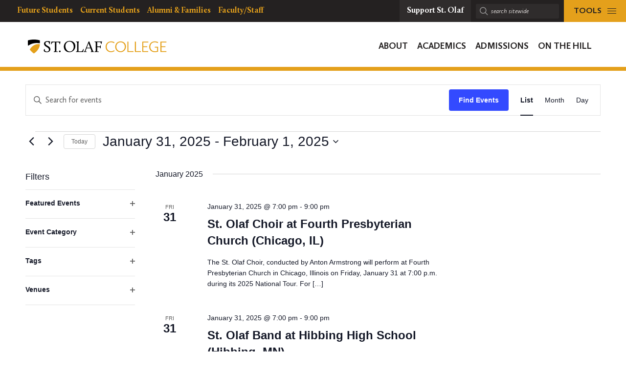

--- FILE ---
content_type: text/html; charset=UTF-8
request_url: https://wp.stolaf.edu/calendar/events/list/page/2/?tribe-bar-date=2021-12-08
body_size: 37035
content:
<!DOCTYPE html>
<html lang="en" class="no-js">
<head>
		<meta charset="utf-8">
	<meta name="author" content="Calendar">
	<meta name="viewport" content="width=device-width, initial-scale=1">
	<meta name="apple-mobile-web-app-title" content="Archives: Events">
	<meta name="application-name" content="Calendar">

	<title>Events from September 11, 2024 &#8211; January 31, 2025 &#8211; Page 2 &#8211; Calendar</title>
<link rel='stylesheet' id='tribe-events-views-v2-bootstrap-datepicker-styles-css' href='https://wp.stolaf.edu/calendar/wp-content/plugins/the-events-calendar/vendor/bootstrap-datepicker/css/bootstrap-datepicker.standalone.min.css?ver=6.15.14' type='text/css' media='all' />
<link rel='stylesheet' id='tec-variables-skeleton-css' href='https://wp.stolaf.edu/calendar/wp-content/plugins/the-events-calendar/common/build/css/variables-skeleton.css?ver=6.10.1' type='text/css' media='all' />
<link rel='stylesheet' id='tribe-common-skeleton-style-css' href='https://wp.stolaf.edu/calendar/wp-content/plugins/the-events-calendar/common/build/css/common-skeleton.css?ver=6.10.1' type='text/css' media='all' />
<link rel='stylesheet' id='tribe-tooltipster-css-css' href='https://wp.stolaf.edu/calendar/wp-content/plugins/the-events-calendar/common/vendor/tooltipster/tooltipster.bundle.min.css?ver=6.10.1' type='text/css' media='all' />
<link rel='stylesheet' id='tribe-events-views-v2-skeleton-css' href='https://wp.stolaf.edu/calendar/wp-content/plugins/the-events-calendar/build/css/views-skeleton.css?ver=6.15.14' type='text/css' media='all' />
<link rel='stylesheet' id='tec-variables-full-css' href='https://wp.stolaf.edu/calendar/wp-content/plugins/the-events-calendar/common/build/css/variables-full.css?ver=6.10.1' type='text/css' media='all' />
<link rel='stylesheet' id='tribe-common-full-style-css' href='https://wp.stolaf.edu/calendar/wp-content/plugins/the-events-calendar/common/build/css/common-full.css?ver=6.10.1' type='text/css' media='all' />
<link rel='stylesheet' id='tribe-events-views-v2-full-css' href='https://wp.stolaf.edu/calendar/wp-content/plugins/the-events-calendar/build/css/views-full.css?ver=6.15.14' type='text/css' media='all' />
<link rel='stylesheet' id='tribe-events-views-v2-print-css' href='https://wp.stolaf.edu/calendar/wp-content/plugins/the-events-calendar/build/css/views-print.css?ver=6.15.14' type='text/css' media='print' />
<link rel='stylesheet' id='tribe-events-filterbar-views-v2-print-css' href='https://wp.stolaf.edu/calendar/wp-content/plugins/the-events-calendar-filterbar/build/css/views-print.css?ver=5.6.1' type='text/css' media='print' />
<link rel='stylesheet' id='tribe-events-pro-views-v2-print-css' href='https://wp.stolaf.edu/calendar/wp-content/plugins/events-calendar-pro/build/css/views-print.css?ver=7.7.12' type='text/css' media='print' />
<meta name='robots' content='max-image-preview:large' />
<link rel='dns-prefetch' href='//stats.wp.com' />
<link rel='dns-prefetch' href='//v0.wordpress.com' />
<link rel='preconnect' href='//i0.wp.com' />
<link rel='preconnect' href='//c0.wp.com' />
<link rel="alternate" type="application/rss+xml" title="Calendar &raquo; Events Feed" href="https://wp.stolaf.edu/calendar/events/feed/" />
<style id='wp-img-auto-sizes-contain-inline-css' type='text/css'>
img:is([sizes=auto i],[sizes^="auto," i]){contain-intrinsic-size:3000px 1500px}
/*# sourceURL=wp-img-auto-sizes-contain-inline-css */
</style>
<link rel='stylesheet' id='tribe-select2-css-css' href='https://wp.stolaf.edu/calendar/wp-content/plugins/the-events-calendar/common/vendor/tribe-selectWoo/dist/css/selectWoo.min.css?ver=6.10.1' type='text/css' media='all' />
<link rel='stylesheet' id='tribe-events-custom-jquery-styles-css' href='https://wp.stolaf.edu/calendar/wp-content/plugins/the-events-calendar/vendor/jquery/smoothness/jquery-ui-1.8.23.custom.css?ver=6.15.14' type='text/css' media='all' />
<link rel='stylesheet' id='tribe-events-filterbar-views-v2-1-filter-bar-skeleton-css' href='https://wp.stolaf.edu/calendar/wp-content/plugins/the-events-calendar-filterbar/build/css/views-filter-bar-skeleton.css?ver=5.6.1' type='text/css' media='all' />
<link rel='stylesheet' id='tribe-events-filterbar-views-v2-1-filter-bar-full-css' href='https://wp.stolaf.edu/calendar/wp-content/plugins/the-events-calendar-filterbar/build/css/views-filter-bar-full.css?ver=5.6.1' type='text/css' media='all' />
<link rel='stylesheet' id='tribe-events-virtual-skeleton-css' href='https://wp.stolaf.edu/calendar/wp-content/plugins/events-calendar-pro/build/css/events-virtual-skeleton.css?ver=7.7.12' type='text/css' media='all' />
<link rel='stylesheet' id='tribe-events-virtual-full-css' href='https://wp.stolaf.edu/calendar/wp-content/plugins/events-calendar-pro/build/css/events-virtual-full.css?ver=7.7.12' type='text/css' media='all' />
<link rel='stylesheet' id='tec-events-pro-single-css' href='https://wp.stolaf.edu/calendar/wp-content/plugins/events-calendar-pro/build/css/events-single.css?ver=7.7.12' type='text/css' media='all' />
<link rel='stylesheet' id='tribe-events-pro-mini-calendar-block-styles-css' href='https://wp.stolaf.edu/calendar/wp-content/plugins/events-calendar-pro/build/css/tribe-events-pro-mini-calendar-block.css?ver=7.7.12' type='text/css' media='all' />
<link rel='stylesheet' id='wp-block-library-css' href='https://c0.wp.com/c/6.9/wp-includes/css/dist/block-library/style.min.css' type='text/css' media='all' />
<style id='global-styles-inline-css' type='text/css'>
:root{--wp--preset--aspect-ratio--square: 1;--wp--preset--aspect-ratio--4-3: 4/3;--wp--preset--aspect-ratio--3-4: 3/4;--wp--preset--aspect-ratio--3-2: 3/2;--wp--preset--aspect-ratio--2-3: 2/3;--wp--preset--aspect-ratio--16-9: 16/9;--wp--preset--aspect-ratio--9-16: 9/16;--wp--preset--color--black: #000000;--wp--preset--color--cyan-bluish-gray: #abb8c3;--wp--preset--color--white: #ffffff;--wp--preset--color--pale-pink: #f78da7;--wp--preset--color--vivid-red: #cf2e2e;--wp--preset--color--luminous-vivid-orange: #ff6900;--wp--preset--color--luminous-vivid-amber: #fcb900;--wp--preset--color--light-green-cyan: #7bdcb5;--wp--preset--color--vivid-green-cyan: #00d084;--wp--preset--color--pale-cyan-blue: #8ed1fc;--wp--preset--color--vivid-cyan-blue: #0693e3;--wp--preset--color--vivid-purple: #9b51e0;--wp--preset--gradient--vivid-cyan-blue-to-vivid-purple: linear-gradient(135deg,rgb(6,147,227) 0%,rgb(155,81,224) 100%);--wp--preset--gradient--light-green-cyan-to-vivid-green-cyan: linear-gradient(135deg,rgb(122,220,180) 0%,rgb(0,208,130) 100%);--wp--preset--gradient--luminous-vivid-amber-to-luminous-vivid-orange: linear-gradient(135deg,rgb(252,185,0) 0%,rgb(255,105,0) 100%);--wp--preset--gradient--luminous-vivid-orange-to-vivid-red: linear-gradient(135deg,rgb(255,105,0) 0%,rgb(207,46,46) 100%);--wp--preset--gradient--very-light-gray-to-cyan-bluish-gray: linear-gradient(135deg,rgb(238,238,238) 0%,rgb(169,184,195) 100%);--wp--preset--gradient--cool-to-warm-spectrum: linear-gradient(135deg,rgb(74,234,220) 0%,rgb(151,120,209) 20%,rgb(207,42,186) 40%,rgb(238,44,130) 60%,rgb(251,105,98) 80%,rgb(254,248,76) 100%);--wp--preset--gradient--blush-light-purple: linear-gradient(135deg,rgb(255,206,236) 0%,rgb(152,150,240) 100%);--wp--preset--gradient--blush-bordeaux: linear-gradient(135deg,rgb(254,205,165) 0%,rgb(254,45,45) 50%,rgb(107,0,62) 100%);--wp--preset--gradient--luminous-dusk: linear-gradient(135deg,rgb(255,203,112) 0%,rgb(199,81,192) 50%,rgb(65,88,208) 100%);--wp--preset--gradient--pale-ocean: linear-gradient(135deg,rgb(255,245,203) 0%,rgb(182,227,212) 50%,rgb(51,167,181) 100%);--wp--preset--gradient--electric-grass: linear-gradient(135deg,rgb(202,248,128) 0%,rgb(113,206,126) 100%);--wp--preset--gradient--midnight: linear-gradient(135deg,rgb(2,3,129) 0%,rgb(40,116,252) 100%);--wp--preset--font-size--small: 13px;--wp--preset--font-size--medium: 20px;--wp--preset--font-size--large: 36px;--wp--preset--font-size--x-large: 42px;--wp--preset--spacing--20: 0.44rem;--wp--preset--spacing--30: 0.67rem;--wp--preset--spacing--40: 1rem;--wp--preset--spacing--50: 1.5rem;--wp--preset--spacing--60: 2.25rem;--wp--preset--spacing--70: 3.38rem;--wp--preset--spacing--80: 5.06rem;--wp--preset--shadow--natural: 6px 6px 9px rgba(0, 0, 0, 0.2);--wp--preset--shadow--deep: 12px 12px 50px rgba(0, 0, 0, 0.4);--wp--preset--shadow--sharp: 6px 6px 0px rgba(0, 0, 0, 0.2);--wp--preset--shadow--outlined: 6px 6px 0px -3px rgb(255, 255, 255), 6px 6px rgb(0, 0, 0);--wp--preset--shadow--crisp: 6px 6px 0px rgb(0, 0, 0);}:where(.is-layout-flex){gap: 0.5em;}:where(.is-layout-grid){gap: 0.5em;}body .is-layout-flex{display: flex;}.is-layout-flex{flex-wrap: wrap;align-items: center;}.is-layout-flex > :is(*, div){margin: 0;}body .is-layout-grid{display: grid;}.is-layout-grid > :is(*, div){margin: 0;}:where(.wp-block-columns.is-layout-flex){gap: 2em;}:where(.wp-block-columns.is-layout-grid){gap: 2em;}:where(.wp-block-post-template.is-layout-flex){gap: 1.25em;}:where(.wp-block-post-template.is-layout-grid){gap: 1.25em;}.has-black-color{color: var(--wp--preset--color--black) !important;}.has-cyan-bluish-gray-color{color: var(--wp--preset--color--cyan-bluish-gray) !important;}.has-white-color{color: var(--wp--preset--color--white) !important;}.has-pale-pink-color{color: var(--wp--preset--color--pale-pink) !important;}.has-vivid-red-color{color: var(--wp--preset--color--vivid-red) !important;}.has-luminous-vivid-orange-color{color: var(--wp--preset--color--luminous-vivid-orange) !important;}.has-luminous-vivid-amber-color{color: var(--wp--preset--color--luminous-vivid-amber) !important;}.has-light-green-cyan-color{color: var(--wp--preset--color--light-green-cyan) !important;}.has-vivid-green-cyan-color{color: var(--wp--preset--color--vivid-green-cyan) !important;}.has-pale-cyan-blue-color{color: var(--wp--preset--color--pale-cyan-blue) !important;}.has-vivid-cyan-blue-color{color: var(--wp--preset--color--vivid-cyan-blue) !important;}.has-vivid-purple-color{color: var(--wp--preset--color--vivid-purple) !important;}.has-black-background-color{background-color: var(--wp--preset--color--black) !important;}.has-cyan-bluish-gray-background-color{background-color: var(--wp--preset--color--cyan-bluish-gray) !important;}.has-white-background-color{background-color: var(--wp--preset--color--white) !important;}.has-pale-pink-background-color{background-color: var(--wp--preset--color--pale-pink) !important;}.has-vivid-red-background-color{background-color: var(--wp--preset--color--vivid-red) !important;}.has-luminous-vivid-orange-background-color{background-color: var(--wp--preset--color--luminous-vivid-orange) !important;}.has-luminous-vivid-amber-background-color{background-color: var(--wp--preset--color--luminous-vivid-amber) !important;}.has-light-green-cyan-background-color{background-color: var(--wp--preset--color--light-green-cyan) !important;}.has-vivid-green-cyan-background-color{background-color: var(--wp--preset--color--vivid-green-cyan) !important;}.has-pale-cyan-blue-background-color{background-color: var(--wp--preset--color--pale-cyan-blue) !important;}.has-vivid-cyan-blue-background-color{background-color: var(--wp--preset--color--vivid-cyan-blue) !important;}.has-vivid-purple-background-color{background-color: var(--wp--preset--color--vivid-purple) !important;}.has-black-border-color{border-color: var(--wp--preset--color--black) !important;}.has-cyan-bluish-gray-border-color{border-color: var(--wp--preset--color--cyan-bluish-gray) !important;}.has-white-border-color{border-color: var(--wp--preset--color--white) !important;}.has-pale-pink-border-color{border-color: var(--wp--preset--color--pale-pink) !important;}.has-vivid-red-border-color{border-color: var(--wp--preset--color--vivid-red) !important;}.has-luminous-vivid-orange-border-color{border-color: var(--wp--preset--color--luminous-vivid-orange) !important;}.has-luminous-vivid-amber-border-color{border-color: var(--wp--preset--color--luminous-vivid-amber) !important;}.has-light-green-cyan-border-color{border-color: var(--wp--preset--color--light-green-cyan) !important;}.has-vivid-green-cyan-border-color{border-color: var(--wp--preset--color--vivid-green-cyan) !important;}.has-pale-cyan-blue-border-color{border-color: var(--wp--preset--color--pale-cyan-blue) !important;}.has-vivid-cyan-blue-border-color{border-color: var(--wp--preset--color--vivid-cyan-blue) !important;}.has-vivid-purple-border-color{border-color: var(--wp--preset--color--vivid-purple) !important;}.has-vivid-cyan-blue-to-vivid-purple-gradient-background{background: var(--wp--preset--gradient--vivid-cyan-blue-to-vivid-purple) !important;}.has-light-green-cyan-to-vivid-green-cyan-gradient-background{background: var(--wp--preset--gradient--light-green-cyan-to-vivid-green-cyan) !important;}.has-luminous-vivid-amber-to-luminous-vivid-orange-gradient-background{background: var(--wp--preset--gradient--luminous-vivid-amber-to-luminous-vivid-orange) !important;}.has-luminous-vivid-orange-to-vivid-red-gradient-background{background: var(--wp--preset--gradient--luminous-vivid-orange-to-vivid-red) !important;}.has-very-light-gray-to-cyan-bluish-gray-gradient-background{background: var(--wp--preset--gradient--very-light-gray-to-cyan-bluish-gray) !important;}.has-cool-to-warm-spectrum-gradient-background{background: var(--wp--preset--gradient--cool-to-warm-spectrum) !important;}.has-blush-light-purple-gradient-background{background: var(--wp--preset--gradient--blush-light-purple) !important;}.has-blush-bordeaux-gradient-background{background: var(--wp--preset--gradient--blush-bordeaux) !important;}.has-luminous-dusk-gradient-background{background: var(--wp--preset--gradient--luminous-dusk) !important;}.has-pale-ocean-gradient-background{background: var(--wp--preset--gradient--pale-ocean) !important;}.has-electric-grass-gradient-background{background: var(--wp--preset--gradient--electric-grass) !important;}.has-midnight-gradient-background{background: var(--wp--preset--gradient--midnight) !important;}.has-small-font-size{font-size: var(--wp--preset--font-size--small) !important;}.has-medium-font-size{font-size: var(--wp--preset--font-size--medium) !important;}.has-large-font-size{font-size: var(--wp--preset--font-size--large) !important;}.has-x-large-font-size{font-size: var(--wp--preset--font-size--x-large) !important;}
/*# sourceURL=global-styles-inline-css */
</style>

<style id='classic-theme-styles-inline-css' type='text/css'>
/*! This file is auto-generated */
.wp-block-button__link{color:#fff;background-color:#32373c;border-radius:9999px;box-shadow:none;text-decoration:none;padding:calc(.667em + 2px) calc(1.333em + 2px);font-size:1.125em}.wp-block-file__button{background:#32373c;color:#fff;text-decoration:none}
/*# sourceURL=/wp-includes/css/classic-themes.min.css */
</style>
<link rel='stylesheet' id='block-variations-accordion-variations-styles-css' href='https://wp.stolaf.edu/calendar/wp-content/plugins/block-variations-main/css/variation_styles.css?ver=6.9' type='text/css' media='all' />
<link rel='stylesheet' id='st-olaf-gutenberg-blocks-master-css' href='https://wp.stolaf.edu/calendar/wp-content/plugins/st-olaf-gutenberg-blocks//assets/css/master.css?ver=1.0.2' type='text/css' media='all' />
<link rel='stylesheet' id='st-olaf-gutenberg-blocks-theme-css' href='https://wp.stolaf.edu/calendar/wp-content/plugins/st-olaf-gutenberg-blocks//assets/css/theme.css?ver=1.0.2' type='text/css' media='all' />
<link rel='stylesheet' id='column-styles-css' href='https://wp.stolaf.edu/calendar/wp-content/plugins/wp_edit_pro/css/column-style.css?ver=6.9' type='text/css' media='all' />
<script type="text/javascript" src="https://c0.wp.com/c/6.9/wp-includes/js/jquery/jquery.min.js" id="jquery-core-js"></script>
<script type="text/javascript" src="https://c0.wp.com/c/6.9/wp-includes/js/jquery/jquery-migrate.min.js" id="jquery-migrate-js"></script>
<script type="text/javascript" src="https://wp.stolaf.edu/calendar/wp-content/plugins/the-events-calendar/common/build/js/tribe-common.js?ver=9c44e11f3503a33e9540" id="tribe-common-js"></script>
<script type="text/javascript" src="https://wp.stolaf.edu/calendar/wp-content/plugins/the-events-calendar/build/js/views/breakpoints.js?ver=4208de2df2852e0b91ec" id="tribe-events-views-v2-breakpoints-js"></script>
<script type="text/javascript" src="https://wp.stolaf.edu/calendar/wp-content/plugins/the-events-calendar/build/js/views/accordion.js?ver=b0cf88d89b3e05e7d2ef" id="tribe-events-views-v2-accordion-js"></script>
<script type="text/javascript" id="tribe-events-filterbar-views-filter-bar-state-js-js-extra">
/* <![CDATA[ */
var tribe_events_filter_bar_js_config = {"events":{"currency_symbol":"$","reverse_currency_position":false},"l10n":{"show_filters":"Show filters","hide_filters":"Hide filters","filter_options":"Filter options","cost_range_currency_symbol_before":"\u003C%- currency_symbol %\u003E\u003C%- cost_low %\u003E - \u003C%- currency_symbol %\u003E\u003C%- cost_high %\u003E","cost_range_currency_symbol_after":"\u003C%- cost_low %\u003E\u003C%- currency_symbol %\u003E - \u003C%- cost_high %\u003E\u003C%- currency_symbol %\u003E"}};
//# sourceURL=tribe-events-filterbar-views-filter-bar-state-js-js-extra
/* ]]> */
</script>
<script type="text/javascript" src="https://wp.stolaf.edu/calendar/wp-content/plugins/the-events-calendar-filterbar/build/js/views/filter-bar-state.js?ver=5.6.1" id="tribe-events-filterbar-views-filter-bar-state-js-js"></script>
<script type="text/javascript" src="https://wp.stolaf.edu/calendar/wp-content/plugins/block-variations-main/js/accordion_variation_frontend.js?ver=1" id="block-variations-accordion-variation-frontend-js"></script>
<script type="text/javascript" src="https://c0.wp.com/c/6.9/wp-includes/js/dist/vendor/react.min.js" id="react-js"></script>
<script type="text/javascript" src="https://c0.wp.com/c/6.9/wp-includes/js/dist/vendor/react-jsx-runtime.min.js" id="react-jsx-runtime-js"></script>
<script type="text/javascript" src="https://c0.wp.com/c/6.9/wp-includes/js/dist/autop.min.js" id="wp-autop-js"></script>
<script type="text/javascript" src="https://c0.wp.com/c/6.9/wp-includes/js/dist/blob.min.js" id="wp-blob-js"></script>
<script type="text/javascript" src="https://c0.wp.com/c/6.9/wp-includes/js/dist/block-serialization-default-parser.min.js" id="wp-block-serialization-default-parser-js"></script>
<script type="text/javascript" src="https://c0.wp.com/c/6.9/wp-includes/js/dist/hooks.min.js" id="wp-hooks-js"></script>
<script type="text/javascript" src="https://c0.wp.com/c/6.9/wp-includes/js/dist/deprecated.min.js" id="wp-deprecated-js"></script>
<script type="text/javascript" src="https://c0.wp.com/c/6.9/wp-includes/js/dist/dom.min.js" id="wp-dom-js"></script>
<script type="text/javascript" src="https://c0.wp.com/c/6.9/wp-includes/js/dist/vendor/react-dom.min.js" id="react-dom-js"></script>
<script type="text/javascript" src="https://c0.wp.com/c/6.9/wp-includes/js/dist/escape-html.min.js" id="wp-escape-html-js"></script>
<script type="text/javascript" src="https://c0.wp.com/c/6.9/wp-includes/js/dist/element.min.js" id="wp-element-js"></script>
<script type="text/javascript" src="https://c0.wp.com/c/6.9/wp-includes/js/dist/is-shallow-equal.min.js" id="wp-is-shallow-equal-js"></script>
<script type="text/javascript" src="https://c0.wp.com/c/6.9/wp-includes/js/dist/i18n.min.js" id="wp-i18n-js"></script>
<script type="text/javascript" id="wp-i18n-js-after">
/* <![CDATA[ */
wp.i18n.setLocaleData( { 'text direction\u0004ltr': [ 'ltr' ] } );
//# sourceURL=wp-i18n-js-after
/* ]]> */
</script>
<script type="text/javascript" src="https://c0.wp.com/c/6.9/wp-includes/js/dist/keycodes.min.js" id="wp-keycodes-js"></script>
<script type="text/javascript" src="https://c0.wp.com/c/6.9/wp-includes/js/dist/priority-queue.min.js" id="wp-priority-queue-js"></script>
<script type="text/javascript" src="https://c0.wp.com/c/6.9/wp-includes/js/dist/compose.min.js" id="wp-compose-js"></script>
<script type="text/javascript" src="https://c0.wp.com/c/6.9/wp-includes/js/dist/private-apis.min.js" id="wp-private-apis-js"></script>
<script type="text/javascript" src="https://c0.wp.com/c/6.9/wp-includes/js/dist/redux-routine.min.js" id="wp-redux-routine-js"></script>
<script type="text/javascript" src="https://c0.wp.com/c/6.9/wp-includes/js/dist/data.min.js" id="wp-data-js"></script>
<script type="text/javascript" id="wp-data-js-after">
/* <![CDATA[ */
( function() {
	var userId = 0;
	var storageKey = "WP_DATA_USER_" + userId;
	wp.data
		.use( wp.data.plugins.persistence, { storageKey: storageKey } );
} )();
//# sourceURL=wp-data-js-after
/* ]]> */
</script>
<script type="text/javascript" src="https://c0.wp.com/c/6.9/wp-includes/js/dist/html-entities.min.js" id="wp-html-entities-js"></script>
<script type="text/javascript" src="https://c0.wp.com/c/6.9/wp-includes/js/dist/dom-ready.min.js" id="wp-dom-ready-js"></script>
<script type="text/javascript" src="https://c0.wp.com/c/6.9/wp-includes/js/dist/a11y.min.js" id="wp-a11y-js"></script>
<script type="text/javascript" src="https://c0.wp.com/c/6.9/wp-includes/js/dist/rich-text.min.js" id="wp-rich-text-js"></script>
<script type="text/javascript" src="https://c0.wp.com/c/6.9/wp-includes/js/dist/shortcode.min.js" id="wp-shortcode-js"></script>
<script type="text/javascript" src="https://c0.wp.com/c/6.9/wp-includes/js/dist/warning.min.js" id="wp-warning-js"></script>
<script type="text/javascript" src="https://c0.wp.com/c/6.9/wp-includes/js/dist/blocks.min.js" id="wp-blocks-js"></script>
<script type="text/javascript" src="https://c0.wp.com/c/6.9/wp-includes/js/dist/url.min.js" id="wp-url-js"></script>
<script type="text/javascript" src="https://c0.wp.com/c/6.9/wp-includes/js/dist/api-fetch.min.js" id="wp-api-fetch-js"></script>
<script type="text/javascript" id="wp-api-fetch-js-after">
/* <![CDATA[ */
wp.apiFetch.use( wp.apiFetch.createRootURLMiddleware( "https://wp.stolaf.edu/calendar/wp-json/" ) );
wp.apiFetch.nonceMiddleware = wp.apiFetch.createNonceMiddleware( "238fe54765" );
wp.apiFetch.use( wp.apiFetch.nonceMiddleware );
wp.apiFetch.use( wp.apiFetch.mediaUploadMiddleware );
wp.apiFetch.nonceEndpoint = "https://wp.stolaf.edu/calendar/wp-admin/admin-ajax.php?action=rest-nonce";
//# sourceURL=wp-api-fetch-js-after
/* ]]> */
</script>
<script type="text/javascript" src="https://c0.wp.com/c/6.9/wp-includes/js/dist/vendor/moment.min.js" id="moment-js"></script>
<script type="text/javascript" id="moment-js-after">
/* <![CDATA[ */
moment.updateLocale( 'en_US', {"months":["January","February","March","April","May","June","July","August","September","October","November","December"],"monthsShort":["Jan","Feb","Mar","Apr","May","Jun","Jul","Aug","Sep","Oct","Nov","Dec"],"weekdays":["Sunday","Monday","Tuesday","Wednesday","Thursday","Friday","Saturday"],"weekdaysShort":["Sun","Mon","Tue","Wed","Thu","Fri","Sat"],"week":{"dow":0},"longDateFormat":{"LT":"g:i a","LTS":null,"L":null,"LL":"F j, Y","LLL":"F j, Y g:i a","LLLL":null}} );
//# sourceURL=moment-js-after
/* ]]> */
</script>
<script type="text/javascript" src="https://c0.wp.com/c/6.9/wp-includes/js/dist/date.min.js" id="wp-date-js"></script>
<script type="text/javascript" id="wp-date-js-after">
/* <![CDATA[ */
wp.date.setSettings( {"l10n":{"locale":"en_US","months":["January","February","March","April","May","June","July","August","September","October","November","December"],"monthsShort":["Jan","Feb","Mar","Apr","May","Jun","Jul","Aug","Sep","Oct","Nov","Dec"],"weekdays":["Sunday","Monday","Tuesday","Wednesday","Thursday","Friday","Saturday"],"weekdaysShort":["Sun","Mon","Tue","Wed","Thu","Fri","Sat"],"meridiem":{"am":"am","pm":"pm","AM":"AM","PM":"PM"},"relative":{"future":"%s from now","past":"%s ago","s":"a second","ss":"%d seconds","m":"a minute","mm":"%d minutes","h":"an hour","hh":"%d hours","d":"a day","dd":"%d days","M":"a month","MM":"%d months","y":"a year","yy":"%d years"},"startOfWeek":0},"formats":{"time":"g:i a","date":"F j, Y","datetime":"F j, Y g:i a","datetimeAbbreviated":"M j, Y g:i a"},"timezone":{"offset":-6,"offsetFormatted":"-6","string":"America/Chicago","abbr":"CST"}} );
//# sourceURL=wp-date-js-after
/* ]]> */
</script>
<script type="text/javascript" src="https://c0.wp.com/c/6.9/wp-includes/js/dist/primitives.min.js" id="wp-primitives-js"></script>
<script type="text/javascript" src="https://c0.wp.com/c/6.9/wp-includes/js/dist/components.min.js" id="wp-components-js"></script>
<script type="text/javascript" src="https://c0.wp.com/c/6.9/wp-includes/js/dist/keyboard-shortcuts.min.js" id="wp-keyboard-shortcuts-js"></script>
<script type="text/javascript" src="https://c0.wp.com/c/6.9/wp-includes/js/dist/commands.min.js" id="wp-commands-js"></script>
<script type="text/javascript" src="https://c0.wp.com/c/6.9/wp-includes/js/dist/notices.min.js" id="wp-notices-js"></script>
<script type="text/javascript" src="https://c0.wp.com/c/6.9/wp-includes/js/dist/preferences-persistence.min.js" id="wp-preferences-persistence-js"></script>
<script type="text/javascript" src="https://c0.wp.com/c/6.9/wp-includes/js/dist/preferences.min.js" id="wp-preferences-js"></script>
<script type="text/javascript" id="wp-preferences-js-after">
/* <![CDATA[ */
( function() {
				var serverData = false;
				var userId = "0";
				var persistenceLayer = wp.preferencesPersistence.__unstableCreatePersistenceLayer( serverData, userId );
				var preferencesStore = wp.preferences.store;
				wp.data.dispatch( preferencesStore ).setPersistenceLayer( persistenceLayer );
			} ) ();
//# sourceURL=wp-preferences-js-after
/* ]]> */
</script>
<script type="text/javascript" src="https://c0.wp.com/c/6.9/wp-includes/js/dist/style-engine.min.js" id="wp-style-engine-js"></script>
<script type="text/javascript" src="https://c0.wp.com/c/6.9/wp-includes/js/dist/token-list.min.js" id="wp-token-list-js"></script>
<script type="text/javascript" src="https://c0.wp.com/c/6.9/wp-includes/js/dist/block-editor.min.js" id="wp-block-editor-js"></script>
<script type="text/javascript" src="https://c0.wp.com/c/6.9/wp-includes/js/dist/core-data.min.js" id="wp-core-data-js"></script>
<script type="text/javascript" src="https://c0.wp.com/c/6.9/wp-includes/js/dist/media-utils.min.js" id="wp-media-utils-js"></script>
<script type="text/javascript" src="https://c0.wp.com/c/6.9/wp-includes/js/dist/patterns.min.js" id="wp-patterns-js"></script>
<script type="text/javascript" src="https://c0.wp.com/c/6.9/wp-includes/js/dist/plugins.min.js" id="wp-plugins-js"></script>
<script type="text/javascript" src="https://c0.wp.com/c/6.9/wp-includes/js/dist/server-side-render.min.js" id="wp-server-side-render-js"></script>
<script type="text/javascript" src="https://c0.wp.com/c/6.9/wp-includes/js/dist/viewport.min.js" id="wp-viewport-js"></script>
<script type="text/javascript" src="https://c0.wp.com/c/6.9/wp-includes/js/dist/wordcount.min.js" id="wp-wordcount-js"></script>
<script type="text/javascript" src="https://c0.wp.com/c/6.9/wp-includes/js/dist/editor.min.js" id="wp-editor-js"></script>
<script type="text/javascript" id="wp-editor-js-after">
/* <![CDATA[ */
Object.assign( window.wp.editor, window.wp.oldEditor );
//# sourceURL=wp-editor-js-after
/* ]]> */
</script>
<script type="text/javascript" src="https://wp.stolaf.edu/calendar/wp-content/plugins/block-variations-main/js/accordion_style_toggle.js?ver=1" id="block-variations-accordion-style-toggle-js"></script>
<link rel="https://api.w.org/" href="https://wp.stolaf.edu/calendar/wp-json/" /><link rel="EditURI" type="application/rsd+xml" title="RSD" href="https://wp.stolaf.edu/calendar/xmlrpc.php?rsd" />
<meta name="generator" content="WordPress 6.9" />
<meta name="tec-api-version" content="v1"><meta name="tec-api-origin" content="https://wp.stolaf.edu/calendar"><link rel="alternate" href="https://wp.stolaf.edu/calendar/wp-json/tribe/events/v1/" />	<style>img#wpstats{display:none}</style>
		<link rel="shortcut icon" href="https://wp.stolaf.edu/calendar/wp-content/themes/core/img/branding/favicon.png"><link rel="icon" sizes="192x192" href="https://wp.stolaf.edu/calendar/wp-content/themes/core/img/branding/android.png"><link rel="apple-touch-icon-precomposed" href="https://wp.stolaf.edu/calendar/wp-content/themes/core/img/branding/ios.png"><meta name="theme-color" content="#e4a01b">
<link rel="canonical" id="tec-seo-meta-tag" href="https://wp.stolaf.edu/calendar/events/list/page/2/" />

<!-- Jetpack Open Graph Tags -->
<meta property="og:type" content="website" />
<meta property="og:title" content="Events from September 11, 2024 &#8211; January 31, 2025 &#8211; Page 2 &#8211; Calendar" />
<meta property="og:url" content="https://wp.stolaf.edu/calendar/events/" />
<meta property="og:site_name" content="Calendar" />
<meta property="og:image" content="https://s0.wp.com/i/blank.jpg" />
<meta property="og:image:width" content="200" />
<meta property="og:image:height" content="200" />
<meta property="og:image:alt" content="" />
<meta property="og:locale" content="en_US" />

<!-- End Jetpack Open Graph Tags -->
		<style type="text/css" id="wp-custom-css">
			#tribe-events, #tribe-events-pg-template, .tribe-events-pg-template {
    padding: 120px 20px 20px;
}

.site-header {
    border-bottom: 0.5rem solid var(--color-gold);
}
body.postid-17 #wpadminbar {display:none;}

.tribe-section-image-uploader {
	display: none;
}		</style>
		
<link rel='stylesheet' id='tec-events-pro-archives-style-css' href='https://wp.stolaf.edu/calendar/wp-content/plugins/events-calendar-pro/build/css/custom-tables-v1/archives.css?ver=7.7.12' type='text/css' media='all' />
</head>
<body class="archive paged post-type-archive post-type-archive-tribe_events paged-2 post-type-paged-2 wp-theme-core tribe-events-page-template tribe-no-js tribe-filter-live tribe-theme-core is-department-site">

<script>document.querySelector('html').classList.remove('no-js');</script>

<!-- Google Tag Manager -->
<script>(function(w,d,s,l,i){w[l]=w[l]||[];w[l].push({'gtm.start':new Date().getTime(),event:'gtm.js'});var f=d.getElementsByTagName(s)[0],j=d.createElement(s),dl=l!='dataLayer'?'&l='+l:'';j.async=true;j.src='https://www.googletagmanager.com/gtm.js?id='+i+dl;f.parentNode.insertBefore(j,f);})(window,document,'script','dataLayer','GTM-KKQFL5');</script>

<noscript>
	<iframe src="https://www.googletagmanager.com/ns.html?id=GTM-KKQFL5" height="0" width="0" style="display:none;visibility:hidden"></iframe>
</noscript>
<!-- End Google Tag Manager -->



<a class="skip-link u-visual-hide" href="#maincontent">Skip to main content</a>



<nav class="top-nav" aria-labelledby="resourcesmenu" data-js="top-nav">

	<h2 id="resourcesmenu" class="u-visual-hide">Resources Menu</h2>

	<div class="logo" data-js="logo"><a href="https://wp.stolaf.edu/" rel="home"><span class="u-visual-hide">Calendar</span></a></div>

	
	<ul class="resources-nav resources-nav--desktop">

		<li class="menu-item__label u-screen-reader-text">
			<span class="menu-item__text">resources for</span>
		</li>

		<li class="menu-item menu-item--depth-0"><a href="https://wp.stolaf.edu/future-students/" class="menu-item__anchor"><span class="menu-item__text">Future Students</span></a></li>
<li class="menu-item menu-item--depth-0"><a href="https://wp.stolaf.edu/current-students/" class="menu-item__anchor"><span class="menu-item__text">Current Students</span></a></li>
<li class="menu-item menu-item--depth-0"><a href="https://wp.stolaf.edu/alumni-families/" class="menu-item__anchor"><span class="menu-item__text">Alumni &#038; Families</span></a></li>
<li class="menu-item menu-item--depth-0"><a href="https://wp.stolaf.edu/facultystaff/" class="menu-item__anchor"><span class="menu-item__text">Faculty/Staff</span></a></li>

	</ul>



	<a class="menu-trigger menu-trigger--donate" href="https://wp.stolaf.edu/giving/">
		<span class="menu-trigger__text">
			Support St. Olaf
		</span>
	</a>

	<form class="top-nav__search" method="GET" action="https://www.stolaf.edu/search.cfm">
		<div class="top-nav__search-wrap">
			<i class="icon icon-search"></i>
			<label for="top-search" class="u-screen-reader-text">Search sitewide:</label>
			<input
				name="q"
				type="search"
				id="top-search"
				class="site__search-input"
				placeholder="search sitewide"
			/>
		</div>
	</form>

	<button
		class="menu-trigger menu-trigger--button menu-trigger--tools"
		aria-label="tools menu"
		aria-expanded="false"
		data-js="trigger-tools-menu"
		title="Expand Tools Menu"
	>
		<span class="menu-trigger__text">
			Tools
		</span>
		<span class="menu-trigger__icon">
	        <i class="menu-trigger__bars"></i>
	    </span>
	</button>

	<button
		class="menu-trigger menu-trigger--mobile"
		aria-label="navigation menu"
		aria-expanded="false"
		data-js="trigger-mobile-menu"
		title="Expand Mobile Menu"
	>
	    <span class="menu-trigger__icon">
	        <i class="menu-trigger__bars"></i>
	    </span>
		<span class="u-visual-hide">Expand Mobile Menu</span>
	</button>

</nav>

<header class="site-header" data-js="site-header">

	<div class="l-wrapper global-nav__wrapper u-clearfix">

		<div class="logo" data-js="logo"><a href="https://wp.stolaf.edu/" rel="home"><span class="u-visual-hide">Calendar</span></a></div>

		
	<nav class="global-nav" aria-labelledby="global-nav">

		<h2 id="global-nav" class="u-visual-hide">Global Navigation</h2>

		<ul class="global-nav__list" data-js="global-nav">
			<li class="menu-item menu-item--depth-0"><a href="https://wp.stolaf.edu/about/" class="menu-item__anchor menu-item__anchor--child" id="menu-item-187003" data-target="sub-menu-187003" data-js="trigger-global-dropdown" data-id="187003"><span class="menu-item__text">About</span></a></li>
<li class="menu-item menu-item--depth-0"><a href="https://wp.stolaf.edu/academics/" class="menu-item__anchor menu-item__anchor--child" id="menu-item-187004" data-target="sub-menu-187004" data-js="trigger-global-dropdown" data-id="187004"><span class="menu-item__text">Academics</span></a></li>
<li class="menu-item menu-item--depth-0"><a href="https://wp.stolaf.edu/admissions/" class="menu-item__anchor menu-item__anchor--child" id="menu-item-187005" data-target="sub-menu-187005" data-js="trigger-global-dropdown" data-id="187005"><span class="menu-item__text">Admissions</span></a></li>
<li class="menu-item menu-item--depth-0"><a href="https://wp.stolaf.edu/news/" class="menu-item__anchor menu-item__anchor--child" id="menu-item-187933" data-target="sub-menu-187933" data-js="trigger-global-dropdown" data-id="187933"><span class="menu-item__text">On the Hill</span></a></li>

		</ul>

	</nav>



	</div>

</header>


<div class="l-site-wrapper" data-js="site-wrap">
<div
	 class="tribe-common tribe-events tribe-events-view tribe-events-view--list tribe-events--has-filter-bar tribe-events--filter-bar-vertical alignwide" 	data-js="tribe-events-view"
	data-view-rest-url="https://wp.stolaf.edu/calendar/wp-json/tribe/views/v2/html"
	data-view-rest-method="GET"
	data-view-manage-url="1"
				data-view-breakpoint-pointer="2bc71e75-af1c-4fa5-8afc-979bd59e2d06"
	 role="main">
	<section class="tribe-common-l-container tribe-events-l-container">
		<div
	class="tribe-events-view-loader tribe-common-a11y-hidden"
	role="alert"
	aria-live="polite"
>
	<span class="tribe-events-view-loader__text tribe-common-a11y-visual-hide">
		10 events found.	</span>
	<div class="tribe-events-view-loader__dots tribe-common-c-loader">
		<svg
	 class="tribe-common-c-svgicon tribe-common-c-svgicon--dot tribe-common-c-loader__dot tribe-common-c-loader__dot--first" 	aria-hidden="true"
	viewBox="0 0 15 15"
	xmlns="http://www.w3.org/2000/svg"
>
	<circle cx="7.5" cy="7.5" r="7.5"/>
</svg>
		<svg
	 class="tribe-common-c-svgicon tribe-common-c-svgicon--dot tribe-common-c-loader__dot tribe-common-c-loader__dot--second" 	aria-hidden="true"
	viewBox="0 0 15 15"
	xmlns="http://www.w3.org/2000/svg"
>
	<circle cx="7.5" cy="7.5" r="7.5"/>
</svg>
		<svg
	 class="tribe-common-c-svgicon tribe-common-c-svgicon--dot tribe-common-c-loader__dot tribe-common-c-loader__dot--third" 	aria-hidden="true"
	viewBox="0 0 15 15"
	xmlns="http://www.w3.org/2000/svg"
>
	<circle cx="7.5" cy="7.5" r="7.5"/>
</svg>
	</div>
</div>

		<script type="application/ld+json">
[{"@context":"http://schema.org","@type":"Event","name":"St. Olaf Choir at Fourth Presbyterian Church (Chicago, IL)","description":"&lt;p&gt;The St. Olaf Choir, conducted by Anton Armstrong will perform at Fourth Presbyterian Church in Chicago, Illinois on Friday, January 31 at 7:00 p.m. during its 2025 National Tour. For [&hellip;]&lt;/p&gt;\\n","url":"https://wp.stolaf.edu/calendar/event/st-olaf-choir-at-fourth-presbyterian-church-chicago-il/","eventAttendanceMode":"https://schema.org/OfflineEventAttendanceMode","eventStatus":"https://schema.org/EventScheduled","startDate":"2025-01-31T19:00:00-06:00","endDate":"2025-01-31T21:00:00-06:00","performer":"Organization"},{"@context":"http://schema.org","@type":"Event","name":"St. Olaf Band at Hibbing High School (Hibbing, MN)","description":"&lt;p&gt;The St. Olaf Band, conducted by Dr. Henry L. Dorn, will perform at Hibbing High School on Friday, January 31 at 7:00 p.m.&lt;/p&gt;\\n","url":"https://wp.stolaf.edu/calendar/event/st-olaf-band-at-hibbing-high-school-hibbing-mn/","eventAttendanceMode":"https://schema.org/OfflineEventAttendanceMode","eventStatus":"https://schema.org/EventScheduled","startDate":"2025-01-31T19:00:00-06:00","endDate":"2025-01-31T21:00:00-06:00","performer":"Organization"},{"@context":"http://schema.org","@type":"Event","name":"Men\\'s Hockey at Augsburg University","description":"&lt;p&gt;Men\\'s Hockey at Augsburg University Streaming Video: https://miacsportsnetwork.com/augsburg/ Tickets: https://athletics.augsburg.edu/sports/2022/9/26/tickets.aspx&lt;/p&gt;\\n","url":"https://wp.stolaf.edu/calendar/event/mens-hockey-at-augsburg-university-4/","eventAttendanceMode":"https://schema.org/OfflineEventAttendanceMode","eventStatus":"https://schema.org/EventScheduled","startDate":"2025-01-31T19:00:00-06:00","endDate":"2025-01-31T22:00:00-06:00","location":{"@type":"Place","name":"Minneapolis, Minn. / Ed Saugestad Rink","description":"","url":"https://wp.stolaf.edu/calendar/venue/minneapolis-minn-ed-saugestad-rink/","address":{"@type":"PostalAddress"},"telephone":"","sameAs":""},"performer":"Organization"},{"@context":"http://schema.org","@type":"Event","name":"Men\\'s Nordic Skiing at College of St. Scholastica CCSA Invite","description":"&lt;p&gt;Men\\'s Nordic Skiing at College of St. Scholastica CCSA Invite&lt;/p&gt;\\n","url":"https://wp.stolaf.edu/calendar/event/mens-nordic-skiing-at-ccsa-invite/","eventAttendanceMode":"https://schema.org/OfflineEventAttendanceMode","eventStatus":"https://schema.org/EventScheduled","startDate":"2025-02-01T00:00:00-06:00","endDate":"2025-02-01T23:59:59-06:00","location":{"@type":"Place","name":"Duluth, Minn.","description":"","url":"https://wp.stolaf.edu/calendar/venue/duluth-minn-2/","address":{"@type":"PostalAddress"},"telephone":"","sameAs":""},"performer":"Organization"},{"@context":"http://schema.org","@type":"Event","name":"Women\\'s Nordic Skiing at College of St. Scholastica CCSA Invite","description":"&lt;p&gt;Women\\'s Nordic Skiing at College of St. Scholastica CCSA Invite&lt;/p&gt;\\n","url":"https://wp.stolaf.edu/calendar/event/womens-nordic-skiing-at-ccsa-invite/","eventAttendanceMode":"https://schema.org/OfflineEventAttendanceMode","eventStatus":"https://schema.org/EventScheduled","startDate":"2025-02-01T00:00:00-06:00","endDate":"2025-02-01T23:59:59-06:00","location":{"@type":"Place","name":"Duluth, Minn.","description":"","url":"https://wp.stolaf.edu/calendar/venue/duluth-minn-2/","address":{"@type":"PostalAddress"},"telephone":"","sameAs":""},"performer":"Organization"},{"@context":"http://schema.org","@type":"Event","name":"Women\\'s Nordic Skiing at Mt. Ashwabay Skiathlon","description":"&lt;p&gt;Women\\'s Nordic Skiing at Mt. Ashwabay Skiathlon&lt;/p&gt;\\n","url":"https://wp.stolaf.edu/calendar/event/womens-nordic-skiing-at-mt-ashwabay-skiathlon/","eventAttendanceMode":"https://schema.org/OfflineEventAttendanceMode","eventStatus":"https://schema.org/EventScheduled","startDate":"2025-02-01T00:00:00-06:00","endDate":"2025-02-01T23:59:59-06:00","location":{"@type":"Place","name":"Bayfield, Wis. / Mt. Ashwabay","description":"","url":"https://wp.stolaf.edu/calendar/venue/bayfield-wis-mt-ashwabay/","address":{"@type":"PostalAddress"},"telephone":"","sameAs":""},"performer":"Organization"},{"@context":"http://schema.org","@type":"Event","name":"Men\\'s Nordic Skiing at Mt. Ashwabay Skiathlon","description":"&lt;p&gt;Men\\'s Nordic Skiing at Mt. Ashwabay Skiathlon&lt;/p&gt;\\n","url":"https://wp.stolaf.edu/calendar/event/mens-nordic-skiing-at-mt-ashwabay-skiathlon/","eventAttendanceMode":"https://schema.org/OfflineEventAttendanceMode","eventStatus":"https://schema.org/EventScheduled","startDate":"2025-02-01T00:00:00-06:00","endDate":"2025-02-01T23:59:59-06:00","location":{"@type":"Place","name":"Bayfield, Wis. / Mt. Ashwabay","description":"","url":"https://wp.stolaf.edu/calendar/venue/bayfield-wis-mt-ashwabay/","address":{"@type":"PostalAddress"},"telephone":"","sameAs":""},"performer":"Organization"},{"@context":"http://schema.org","@type":"Event","name":"Women\\'s Alpine Skiing at USCSA Spirit Mtn.","description":"&lt;p&gt;Women\\'s Alpine Skiing at USCSA Spirit Mtn.&lt;/p&gt;\\n","url":"https://wp.stolaf.edu/calendar/event/womens-alpine-skiing-at-uscsa-spirit-mtn/","eventAttendanceMode":"https://schema.org/OfflineEventAttendanceMode","eventStatus":"https://schema.org/EventScheduled","startDate":"2025-02-01T00:00:00-06:00","endDate":"2025-02-01T23:59:59-06:00","location":{"@type":"Place","name":"Duluth, Minn. / Spirit Mtn.","description":"","url":"https://wp.stolaf.edu/calendar/venue/duluth-minn-spirit-mtn/","address":{"@type":"PostalAddress"},"telephone":"","sameAs":""},"performer":"Organization"},{"@context":"http://schema.org","@type":"Event","name":"Men\\'s Alpine Skiing at USCSA Spirit Mtn.","description":"&lt;p&gt;Men\\'s Alpine Skiing at USCSA Spirit Mtn.&lt;/p&gt;\\n","url":"https://wp.stolaf.edu/calendar/event/mens-alpine-skiing-at-uscsa-spirit-mtn/","eventAttendanceMode":"https://schema.org/OfflineEventAttendanceMode","eventStatus":"https://schema.org/EventScheduled","startDate":"2025-02-01T00:00:00-06:00","endDate":"2025-02-01T23:59:59-06:00","location":{"@type":"Place","name":"Duluth, Minn. / Spirit Mtn.","description":"","url":"https://wp.stolaf.edu/calendar/venue/duluth-minn-spirit-mtn/","address":{"@type":"PostalAddress"},"telephone":"","sameAs":""},"performer":"Organization"},{"@context":"http://schema.org","@type":"Event","name":"Men\\'s Swimming and Diving at Carleton College","description":"&lt;p&gt;Men\\'s Swimming and Diving at Carleton College Streaming Video: https://miacsportsnetwork.com/carleton/&lt;/p&gt;\\n","url":"https://wp.stolaf.edu/calendar/event/mens-swimming-and-diving-at-carleton-college/","eventAttendanceMode":"https://schema.org/OfflineEventAttendanceMode","eventStatus":"https://schema.org/EventScheduled","startDate":"2025-02-01T11:00:00-06:00","endDate":"2025-02-01T14:00:00-06:00","location":{"@type":"Place","name":"Northfield, Minn. / Thorpe Pool","description":"","url":"https://wp.stolaf.edu/calendar/venue/northfield-minn-thorpe-pool/","address":{"@type":"PostalAddress"},"telephone":"","sameAs":""},"performer":"Organization"}]
</script>
		<script data-js="tribe-events-view-data" type="application/json">
	{"slug":"list","prev_url":"https:\/\/wp.stolaf.edu\/calendar\/events\/list\/?tribe-bar-date=2021-12-08","next_url":"https:\/\/wp.stolaf.edu\/calendar\/events\/list\/page\/3\/?tribe-bar-date=2021-12-08","view_class":"Tribe\\Events\\Views\\V2\\Views\\List_View","view_slug":"list","view_label":"List","title":"Events \u2013 Page 2 \u2013 Calendar","events":[10031843,10032051,10029150,10031903,10031904,10031905,10031902,10032094,10032095,10029277],"url":"https:\/\/wp.stolaf.edu\/calendar\/events\/list\/page\/2\/?tribe-bar-date=2021-12-08","url_event_date":"2021-12-08","bar":{"keyword":"","date":"2021-12-08"},"today":"2026-01-30 00:00:00","now":"2026-01-30 00:42:29","home_url":"https:\/\/wp.stolaf.edu\/calendar","rest_url":"https:\/\/wp.stolaf.edu\/calendar\/wp-json\/tribe\/views\/v2\/html","rest_method":"GET","rest_nonce":"","should_manage_url":true,"today_url":"https:\/\/wp.stolaf.edu\/calendar\/events\/list\/","today_title":"Click to select today's date","today_label":"Today","prev_label":"2021-12-08","next_label":"2021-12-08","date_formats":{"compact":"n\/j\/Y","month_and_year_compact":"n\/Y","month_and_year":"F Y","time_range_separator":" - ","date_time_separator":" @ "},"messages":[],"start_of_week":"0","header_title":"","header_title_element":"h1","content_title":"","breadcrumbs":[],"backlink":false,"before_events":"","after_events":"<div style=\"text-align: right;\"><a class=\"tribe-events-c-ical__link\" href=\"https:\/\/wp.stolaf.edu\/calendar\/events\/community\/add\">Add\/Edit an Event<\/a><\/div>\n<div style=\"text-align: right;\"><a class=\"tribe-events-c-ical__link\" href=\"https:\/\/wp.stolaf.edu\/calendar\/subscribing\/\">Help: Subscribing to the calendar(s)<\/a><\/div>\n\n<!--\nThis calendar is powered by The Events Calendar.\nhttp:\/\/evnt.is\/18wn\n-->\n","display_events_bar":true,"disable_event_search":false,"live_refresh":true,"ical":{"display_link":true,"link":{"url":"https:\/\/wp.stolaf.edu\/calendar\/events\/list\/page\/2\/?tribe-bar-date=2021-12-08&#038;ical=1","text":"Export Events","title":"Use this to share calendar data with Google Calendar, Apple iCal and other compatible apps"}},"container_classes":["tribe-common","tribe-events","tribe-events-view","tribe-events-view--list","tribe-events--has-filter-bar","tribe-events--filter-bar-vertical","alignwide"],"container_data":[],"is_past":false,"breakpoints":{"xsmall":500,"medium":768,"full":960},"breakpoint_pointer":"2bc71e75-af1c-4fa5-8afc-979bd59e2d06","is_initial_load":true,"public_views":{"list":{"view_class":"Tribe\\Events\\Views\\V2\\Views\\List_View","view_url":"https:\/\/wp.stolaf.edu\/calendar\/events\/list\/page\/2\/?tribe-bar-date=2021-12-08","view_label":"List","aria_label":"Display Events in List View"},"month":{"view_class":"Tribe\\Events\\Views\\V2\\Views\\Month_View","view_url":"https:\/\/wp.stolaf.edu\/calendar\/events\/month\/2021-12\/","view_label":"Month","aria_label":"Display Events in Month View"},"day":{"view_class":"Tribe\\Events\\Views\\V2\\Views\\Day_View","view_url":"https:\/\/wp.stolaf.edu\/calendar\/?post_type=tribe_events&eventDisplay=day&paged=2&eventDate=2021-12-08","view_label":"Day","aria_label":"Display Events in Day View"}},"show_latest_past":true,"past":false,"show_now":false,"now_label":"Now","now_label_mobile":"Now","show_end":true,"selected_start_datetime":"2025-01-31","selected_start_date_mobile":"1\/31\/2025","selected_start_date_label":"January 31, 2025","selected_end_datetime":"2025-02-01","selected_end_date_mobile":"2\/1\/2025","selected_end_date_label":"February 1, 2025","datepicker_date":"1\/31\/2025","subscribe_links":{"gcal":{"label":"Google Calendar","single_label":"Add to Google Calendar","visible":true,"block_slug":"hasGoogleCalendar"},"ical":{"label":"iCalendar","single_label":"Add to iCalendar","visible":true,"block_slug":"hasiCal"},"outlook-365":{"label":"Outlook 365","single_label":"Outlook 365","visible":true,"block_slug":"hasOutlook365"},"outlook-live":{"label":"Outlook Live","single_label":"Outlook Live","visible":true,"block_slug":"hasOutlookLive"},"ics":{"label":"Export .ics file","single_label":"Export .ics file","visible":true,"block_slug":null},"outlook-ics":{"label":"Export Outlook .ics file","single_label":"Export Outlook .ics file","visible":true,"block_slug":null}},"layout":"vertical","filterbar_state":"open","filters":[{"filter_object":{"type":"select","name":"Featured Events","slug":"filterbar_featured","priority":1,"values":{"featured":{"name":"Show featured events only","value":"1"}},"currentValue":null,"isActiveFilter":true,"queryArgs":[],"joinClause":"","whereClause":"","stack_managed":false},"label":"Featured Events","selections_count":"","selections":"","toggle_id":"filterbar_featured-toggle-2bc71e75-af1c-4fa5-8afc-979bd59e2d06","container_id":"filterbar_featured-container-2bc71e75-af1c-4fa5-8afc-979bd59e2d06","pill_toggle_id":"filterbar_featured-pill-toggle-2bc71e75-af1c-4fa5-8afc-979bd59e2d06","is_open":false,"name":"tribe_featuredevent[]","fields":[{"type":"dropdown","value":null,"id":"tribe-events-filterbar-df502c5f-filterbar_featured","name":"tribe_featuredevent[]","options":[{"text":"Show featured events only","id":"1","value":"1"}]}],"type":"dropdown"},{"filter_object":{"type":"checkbox","name":"Event Category","slug":"filterbar_category","priority":2,"values":[{"name":"150th","depth":0,"value":143,"data":{"slug":"150th"},"class":"tribe-parent-cat tribe-events-category-150th"},{"name":"Academic Year","depth":0,"value":29,"data":{"slug":"academic-year"},"class":"tribe-parent-cat tribe-events-category-academic-year"},{"name":"Alumni","depth":0,"value":5,"data":{"slug":"alumni"},"class":"tribe-parent-cat tribe-events-category-alumni"},{"name":"Athletics","depth":0,"value":3,"data":{"slug":"athletics"},"class":"tribe-parent-cat tribe-events-category-athletics"},{"name":"Black History Month","depth":0,"value":145,"data":{"slug":"black-history-month"},"class":"tribe-parent-cat tribe-events-category-black-history-month"},{"name":"Chapel","depth":0,"value":16,"data":{"slug":"chapel"},"class":"tribe-parent-cat tribe-events-category-chapel"},{"name":"Conferences\/Camps","depth":0,"value":17,"data":{"slug":"conferencescamps"},"class":"tribe-parent-cat tribe-events-category-conferencescamps"},{"name":"Meetings\/Workshops","depth":0,"value":18,"data":{"slug":"meetingsworkshops"},"class":"tribe-parent-cat tribe-events-category-meetingsworkshops"},{"name":"Multicultural","depth":0,"value":2,"data":{"slug":"multicultural"},"class":"tribe-parent-cat tribe-events-category-multicultural"},{"name":"Music","depth":0,"value":54,"data":{"slug":"music"},"class":"tribe-parent-cat tribe-events-category-music"},{"name":"Performing and Visual Arts","depth":0,"value":19,"data":{"slug":"performing-and-visual-arts"},"class":"tribe-parent-cat tribe-events-category-performing-and-visual-arts"},{"name":"Recreation","depth":0,"value":120,"data":{"slug":"recreation"},"class":"tribe-parent-cat tribe-events-category-recreation"},{"name":"SGA and Student Life","depth":0,"value":23,"data":{"slug":"student-lifeactivities"},"class":"tribe-parent-cat tribe-events-category-student-lifeactivities"},{"name":"Speakers\/Lectures","depth":0,"value":21,"data":{"slug":"speakerslectures"},"class":"tribe-parent-cat tribe-events-category-speakerslectures"},{"name":"Special Events\/Celebrations","depth":0,"value":22,"data":{"slug":"special-eventscelebrations"},"class":"tribe-parent-cat tribe-events-category-special-eventscelebrations"},{"name":"Vocation and Career","depth":0,"value":24,"data":{"slug":"vocation-and-career"},"class":"tribe-parent-cat tribe-events-category-vocation-and-career"}],"currentValue":[],"isActiveFilter":true,"queryArgs":[],"joinClause":"","whereClause":"","stack_managed":false},"label":"Event Category","selections_count":"","selections":"","toggle_id":"filterbar_category-toggle-2bc71e75-af1c-4fa5-8afc-979bd59e2d06","container_id":"filterbar_category-container-2bc71e75-af1c-4fa5-8afc-979bd59e2d06","pill_toggle_id":"filterbar_category-pill-toggle-2bc71e75-af1c-4fa5-8afc-979bd59e2d06","is_open":false,"name":"tribe_eventcategory[]","fields":[{"type":"checkbox","label":"150th","value":143,"id":"tribe-events-filterbar-4d0e508d-150th","name":"tribe_eventcategory[]","checked":false},{"type":"checkbox","label":"Academic Year","value":29,"id":"tribe-events-filterbar-238b6208-academic-year","name":"tribe_eventcategory[]","checked":false},{"type":"checkbox","label":"Alumni","value":5,"id":"tribe-events-filterbar-d6e5cad4-alumni","name":"tribe_eventcategory[]","checked":false},{"type":"checkbox","label":"Athletics","value":3,"id":"tribe-events-filterbar-de003eb8-athletics","name":"tribe_eventcategory[]","checked":false},{"type":"checkbox","label":"Black History Month","value":145,"id":"tribe-events-filterbar-7d8639aa-black-history-month","name":"tribe_eventcategory[]","checked":false},{"type":"checkbox","label":"Chapel","value":16,"id":"tribe-events-filterbar-cddcf8ae-chapel","name":"tribe_eventcategory[]","checked":false},{"type":"checkbox","label":"Conferences\/Camps","value":17,"id":"tribe-events-filterbar-b50a8b20-conferences\/camps","name":"tribe_eventcategory[]","checked":false},{"type":"checkbox","label":"Meetings\/Workshops","value":18,"id":"tribe-events-filterbar-9a6e9d77-meetings\/workshops","name":"tribe_eventcategory[]","checked":false},{"type":"checkbox","label":"Multicultural","value":2,"id":"tribe-events-filterbar-5c6cac75-multicultural","name":"tribe_eventcategory[]","checked":false},{"type":"checkbox","label":"Music","value":54,"id":"tribe-events-filterbar-1a308f7b-music","name":"tribe_eventcategory[]","checked":false},{"type":"checkbox","label":"Performing and Visual Arts","value":19,"id":"tribe-events-filterbar-7bde855b-performing-and-visual-arts","name":"tribe_eventcategory[]","checked":false},{"type":"checkbox","label":"Recreation","value":120,"id":"tribe-events-filterbar-7bc470ba-recreation","name":"tribe_eventcategory[]","checked":false},{"type":"checkbox","label":"SGA and Student Life","value":23,"id":"tribe-events-filterbar-39270500-sga-and-student-life","name":"tribe_eventcategory[]","checked":false},{"type":"checkbox","label":"Speakers\/Lectures","value":21,"id":"tribe-events-filterbar-9e9f44da-speakers\/lectures","name":"tribe_eventcategory[]","checked":false},{"type":"checkbox","label":"Special Events\/Celebrations","value":22,"id":"tribe-events-filterbar-a3859466-special-events\/celebrations","name":"tribe_eventcategory[]","checked":false},{"type":"checkbox","label":"Vocation and Career","value":24,"id":"tribe-events-filterbar-f908ab6b-vocation-and-career","name":"tribe_eventcategory[]","checked":false}],"type":"checkbox"},{"filter_object":{"type":"select","name":"Tags","slug":"filterbar_tag","priority":3,"values":{"111":{"name":"Alumni","value":111},"60":{"name":"Art","value":60},"127":{"name":"Athletics","value":127},"50":{"name":"Band","value":50},"134":{"name":"Career Prep","value":134},"49":{"name":"Choir","value":49},"104":{"name":"CILA","value":104},"96":{"name":"Collegium Musicum","value":96},"62":{"name":"Dance","value":62},"52":{"name":"Flaten Art Museum","value":52},"47":{"name":"Institute for Freedom and Community","value":47},"93":{"name":"Manitou Singers","value":93},"80":{"name":"Masterclass","value":80},"66":{"name":"Minnesota","value":66},"135":{"name":"Music","value":135},"92":{"name":"Norseman Band","value":92},"136":{"name":"performance","value":136},"110":{"name":"Piper Center","value":110},"81":{"name":"Political Science","value":81},"57":{"name":"Recital","value":57},"133":{"name":"resume","value":133},"84":{"name":"St. Olaf Band","value":84},"88":{"name":"St. Olaf Cantorei","value":88},"90":{"name":"St. Olaf Chamber Singers","value":90},"89":{"name":"St. Olaf Chapel Choir","value":89},"85":{"name":"St. Olaf Choir","value":85},"95":{"name":"St. Olaf Handbell Choirs","value":95},"124":{"name":"St. Olaf Handbells","value":124},"87":{"name":"St. Olaf Jazz","value":87},"86":{"name":"St. Olaf Orchestra","value":86},"91":{"name":"St. Olaf Philharmonia","value":91},"148":{"name":"Svoboda Center","value":148},"83":{"name":"Taylor Center","value":83},"61":{"name":"Theater","value":61},"94":{"name":"Viking Chorus","value":94},"70":{"name":"Washington D.C.","value":70}},"currentValue":[],"isActiveFilter":true,"queryArgs":[],"joinClause":"","whereClause":"","stack_managed":false},"label":"Tags","selections_count":"","selections":"","toggle_id":"filterbar_tag-toggle-2bc71e75-af1c-4fa5-8afc-979bd59e2d06","container_id":"filterbar_tag-container-2bc71e75-af1c-4fa5-8afc-979bd59e2d06","pill_toggle_id":"filterbar_tag-pill-toggle-2bc71e75-af1c-4fa5-8afc-979bd59e2d06","is_open":false,"name":"tribe_tags[]","fields":[{"type":"dropdown","value":"","id":"tribe-events-filterbar-d3d4794e-filterbar_tag","name":"tribe_tags[]","options":[{"text":"Alumni","id":"111","value":111},{"text":"Art","id":"60","value":60},{"text":"Athletics","id":"127","value":127},{"text":"Band","id":"50","value":50},{"text":"Career Prep","id":"134","value":134},{"text":"Choir","id":"49","value":49},{"text":"CILA","id":"104","value":104},{"text":"Collegium Musicum","id":"96","value":96},{"text":"Dance","id":"62","value":62},{"text":"Flaten Art Museum","id":"52","value":52},{"text":"Institute for Freedom and Community","id":"47","value":47},{"text":"Manitou Singers","id":"93","value":93},{"text":"Masterclass","id":"80","value":80},{"text":"Minnesota","id":"66","value":66},{"text":"Music","id":"135","value":135},{"text":"Norseman Band","id":"92","value":92},{"text":"performance","id":"136","value":136},{"text":"Piper Center","id":"110","value":110},{"text":"Political Science","id":"81","value":81},{"text":"Recital","id":"57","value":57},{"text":"resume","id":"133","value":133},{"text":"St. Olaf Band","id":"84","value":84},{"text":"St. Olaf Cantorei","id":"88","value":88},{"text":"St. Olaf Chamber Singers","id":"90","value":90},{"text":"St. Olaf Chapel Choir","id":"89","value":89},{"text":"St. Olaf Choir","id":"85","value":85},{"text":"St. Olaf Handbell Choirs","id":"95","value":95},{"text":"St. Olaf Handbells","id":"124","value":124},{"text":"St. Olaf Jazz","id":"87","value":87},{"text":"St. Olaf Orchestra","id":"86","value":86},{"text":"St. Olaf Philharmonia","id":"91","value":91},{"text":"Svoboda Center","id":"148","value":148},{"text":"Taylor Center","id":"83","value":83},{"text":"Theater","id":"61","value":61},{"text":"Viking Chorus","id":"94","value":94},{"text":"Washington D.C.","id":"70","value":70}]}],"type":"dropdown"},{"filter_object":{"type":"select","name":"Venues","slug":"filterbar_venue","priority":4,"values":[{"name":"1520 Saint Olaf Avenue, Northfield, Minnesota 55057, United States","value":18903},{"name":"304 Division St. Northfield, MN 55057 United States","value":79572},{"name":"Alumni Memorial Fieldhouse","value":102960},{"name":"Amherst, Mass. \/ Pratt Field at Lehrman Stadium","value":99118},{"name":"Arden Hills, Minn. \/ Hargis Park","value":95688},{"name":"Arden Hills, Minn. \/ National Sports Center","value":97862},{"name":"Arden Hills, Minn. \/ Ona Orth Athletic Complex","value":57199},{"name":"Arden Hills, Minn. \/ Roberson Center Gym","value":99670},{"name":"Arden Hills, Minn. \/ Robertson Center","value":58885},{"name":"Arden Hills, Minn. \/ Robertson Center Gym","value":101050},{"name":"Arden Hills, Minn. \/ Royal Stadium","value":57391},{"name":"Art Barn","value":43428},{"name":"Auburndale, Fla. \/ Lake Myrtle Park","value":95667},{"name":"Azusa, Calif. \/ Cougar Athletic Stadium","value":66144},{"name":"Ballrooms in Buntrock Commons","value":61006},{"name":"Bayfield, Wis. \/ Mt. Ashwabay","value":92250},{"name":"Bayfield, Wis. \/ Mt. Ashwabay Ski Center","value":104630},{"name":"BC 111 - Taylor Center Lounge","value":29841},{"name":"BC 211 (Valhalla Ballroom)","value":51577},{"name":"BC 220","value":30437},{"name":"BC 225C (Sun ballrom)","value":52742},{"name":"BC Cage Tabling","value":51071},{"name":"BC Crossroads","value":47471},{"name":"BC022 (The Lion's Pause - The Jungle)","value":99429},{"name":"BC031 the Pause main Stage","value":47249},{"name":"BC111 - Taylor Center Lounge","value":43902},{"name":"BC142","value":55732},{"name":"BC143","value":62344},{"name":"BC221 Vallhalla Dining Room","value":92279},{"name":"Belton, Texas \/ Dee Dillon Field","value":109122},{"name":"Bend, Ore. \/ Mt. Bachelor","value":92261},{"name":"Birmingham, Ala. \/ Birmingham CrossPlex","value":66332},{"name":"Black and Gold Ballrooms, Buntrock","value":12653},{"name":"Blaine, Minn. \/ Bethel University Arena at National Sports Center","value":83793},{"name":"Blaine, Minn. \/ National Sports Center","value":78737},{"name":"Blaine, Minn. \/ National Sports Center - Bethel University Arena","value":103046},{"name":"Bloomington, Ill. \/ Shirk Center","value":108107},{"name":"Boe Chapel","value":25457},{"name":"Boe Chapel Plaza","value":55774},{"name":"Boe Chapel Undercroft","value":56865},{"name":"Boe Memorial Chapel","value":206},{"name":"Boe Memorial Chapel room 012","value":107082},{"name":"Boe Memorial Chapel, BMC012, 1520 St Olaf Ave, Northfield, MN 55057, USA","value":30122},{"name":"Boe Memroial Chapel","value":55891},{"name":"Brillion, Wis. \/ Ariens Nordic Center","value":92243},{"name":"Brooklyn Park","value":102864},{"name":"Bunt Quad","value":47236},{"name":"Buntrock","value":42925},{"name":"Buntrock 142","value":75038},{"name":"Buntrock Commons","value":493},{"name":"Buntrock Commons - Sun Ballroom","value":51068},{"name":"Buntrock Commons 101 Norway Room","value":210},{"name":"Buntrock Commons 142","value":21157},{"name":"Buntrock Commons 143","value":21153},{"name":"Buntrock Commons 143 Munch Room","value":213},{"name":"Buntrock Commons 144","value":13900},{"name":"Buntrock Commons 144 Grieg Room","value":214},{"name":"Buntrock Commons 210 Trollhaugen","value":13149},{"name":"Buntrock Commons 222 Seminar Room","value":225},{"name":"Buntrock Commons 225 Black and Gold Ballroom","value":226},{"name":"Buntrock Commons Ballrooms","value":67414},{"name":"Buntrock Commons Crossroads","value":26},{"name":"Buntrock Commons Crossroads Atrium","value":66621},{"name":"Buntrock Commons in front of Stav Hall","value":230},{"name":"Buntrock Commons Lion's Pause","value":208},{"name":"Buntrock Commons Stav Hall","value":18810},{"name":"Buntrock Commons Viking Theater","value":27},{"name":"Buntrock Commons, Viking Theater","value":52836},{"name":"Buntrock Commons, Viking Theater, 1520 St Olaf Ave, Northfield, MN 55057, USA","value":20873},{"name":"Buntrock Plaza","value":30040},{"name":"Burnsville, Minn. \/ Buck Hill","value":31626},{"name":"Cable, Wis. \/ American Birkie Trailhead","value":104625},{"name":"CAD 202","value":66102},{"name":"CAD 305","value":33047},{"name":"CAD STUDIO 1","value":55170},{"name":"Campus Green","value":102779},{"name":"Carleton College Weitz Center 236","value":106836},{"name":"Center for Art and Dance","value":284},{"name":"Center for Art and Dance 300","value":99426},{"name":"Center for Art and Dance 305","value":232},{"name":"Center for Art and Dance Flaten Museum","value":233},{"name":"Center for Art and Dance Groot Gallery","value":234},{"name":"Center for Art and Dance Wagner\/Bundgaard Studio One","value":235},{"name":"Center of Art and Dance, Studio 1","value":33576},{"name":"CHM 233","value":51767},{"name":"CHM 239","value":65529},{"name":"Christiansen Hall of Music","value":532},{"name":"Christiansen Hall of Music 100 Urness Recital Hall","value":240},{"name":"Christiansen Hall of Music 138 Band Room","value":242},{"name":"Christiansen Hall of Music 140 Orchestra Room","value":243},{"name":"Christiansen Hall of Music 233 Fosnes Room","value":244},{"name":"Claremont, Calif. \/ Athena Field","value":94350},{"name":"Claremont, Calif. \/ Roberts Pavillion","value":99638},{"name":"Claremont, Calif. \/ Voelkel Gymnasium","value":99634},{"name":"Claremont, Calif. \/ Wig Beach Field","value":94347},{"name":"Coffman Great Hall, 300 Washington Ave SE, Minneapolis, MN 55455","value":13165},{"name":"Colfax, Wis. \/ Whitetail Golf Course","value":48343},{"name":"Collegeville, Minn. \/ Becker Park","value":76331},{"name":"Collegeville, Minn. \/ Clemens Stadium","value":40428},{"name":"Collegeville, Minn. \/ Haws Field","value":99680},{"name":"Collegeville, Minn. \/ Sexton Arena","value":38725},{"name":"Collegeville, Minn. \/ The Donald McNeely Spectrum","value":38495},{"name":"Crooners Lounge and Supper Club","value":66903},{"name":"De Pere, Wis. \/ Cornerstone Community Center","value":84354},{"name":"De Pere, Wis. \/ Mulva Family Fitness &amp; Sports Center","value":59455},{"name":"Decorah, Iowa \/ Luther Baseball FIeld","value":95659},{"name":"Decorah, Iowa \/ Naslund Sports and Recreation Center","value":110228},{"name":"Decorah, Iowa \/ Regents Center Gymnasium","value":101038},{"name":"Des Moines, Iowa \/ Drake Stadium","value":73207},{"name":"Dubuque, Iowa","value":14636},{"name":"Dubuque, Iowa \/ Lillis Court","value":83676},{"name":"Dubuque, Iowa \/ Stoltz Sports Center","value":100897},{"name":"Duluth, Minn.","value":34630},{"name":"Duluth, Minn. \/ Duluth Indoor Sports Center","value":96164},{"name":"Duluth, Minn. \/ Kenny Harkins Field","value":83698},{"name":"Duluth, Minn. \/ Kenwood Field","value":94363},{"name":"Duluth, Minn. \/ Mars Lakeview Arena","value":51899},{"name":"Duluth, Minn. \/ Reif Gym","value":59464},{"name":"Duluth, Minn. \/ Spirit Mountain","value":31632},{"name":"Duluth, Minn. \/ Spirit Mtn.","value":75666},{"name":"Duluth, Minn. \/ Wade Stadium","value":95673},{"name":"Eau Claire, Wis. - Eau Claire Golf &amp; Country Club","value":102837},{"name":"Eau Claire, Wis. \/ MyPhee Physical Education Center","value":99631},{"name":"Eau Claire, Wis. \/ Simpson Field","value":58672},{"name":"Eau Claire, Wis. \/ Sonnentag Event Center","value":101040},{"name":"Eau Claire, Wis. Hobbs Ice Arena","value":102933},{"name":"Edina, Minn. - Braemar Golf Course","value":102877},{"name":"Edina, Minn. - Braemar Golf Course \/ Woodbury, Minn. - Eagle Valley Golf Course","value":102854},{"name":"Elk River, Minn. - Elk River Golf Club \/ Le Sueur, Minn. - Le Sueur Country Club \/ Bloomington, Minn. - Minnesota Valley Country Club","value":102884},{"name":"Elsah, Ill. \/ Hexberg Tennis Center","value":110238},{"name":"Fargo, N.D. \/ Courts Plus","value":102881},{"name":"Flaten Art Barn","value":205},{"name":"Fort Lauderdale, Fla. \/ International Swimming Hall of Fame","value":69663},{"name":"Geneva, Ohio \/ SPIRE Institute","value":90119},{"name":"Georgetown, Texas \/ Taylor-Sanders Field","value":109125},{"name":"Glendale, Ariz. - Arrowhead Country Club","value":97972},{"name":"Golden Valley, Minn. \/ Theodore Wirth Park","value":70879},{"name":"Greensboro, N.C. \/ Greensboro Aquatic Center","value":59034},{"name":"Greenville, Ill. \/ Scott J. Burgess Tennis Complex","value":110235},{"name":"Ham Lake, Minn. - Majestic Oaks Golf Club","value":102814},{"name":"Hastings, Minn. - Bellwood Oaks Golf Club \/ Faribaut, Minn. - Legacy Golf","value":102824},{"name":"Hastings, Minn. - Emerald Greens G.C.","value":68725},{"name":"Hastings, Minn. - Emerald Greens Golf Course","value":102840},{"name":"Haugen Theater","value":72231},{"name":"Holland 434","value":70781},{"name":"Holland 501","value":54831},{"name":"Holland 502","value":64221},{"name":"Holland 6th Floor Commons","value":73615},{"name":"Holland Hall 434","value":99502},{"name":"Holland Hall 501","value":245},{"name":"Holland Hall 502","value":15218},{"name":"Holland Hall 610","value":42912},{"name":"Hong Kierkegaard Library","value":90913},{"name":"Houghton, Mich. \/ MTech Trails","value":104632},{"name":"Hugo, Minn. - Oneka Ridge G.C.","value":97975},{"name":"Independence, Minn. - Pioneer Creek Golf Course","value":102827},{"name":"Indianapolis, Ind. \/ IU Natatorium at IUPUI","value":55126},{"name":"Indianola, Iowa \/ McBride Field","value":76292},{"name":"Ishpeming, Mich. \/ Al Quaal Recreation Area","value":70882},{"name":"Kelsey Theater","value":49100},{"name":"King's Dining Room - Valhalla","value":75105},{"name":"Kings Dining Room - Buntrock Commons","value":74229},{"name":"Kings Dining Room, Buntrock Commons","value":72871},{"name":"La Crosse, Wis. \/ Copeland Park","value":76327},{"name":"La Crosse, Wis. \/ Hetzel Fieldhouse","value":98373},{"name":"La Crosse, Wis. \/ Mt. La Crosse","value":52762},{"name":"La Crosse, Wis. \/ Veterans Memorial Field Sports Complex","value":47718},{"name":"La Verne, Calif. \/ Campus West","value":94344},{"name":"Lake Forest, Ill. \/ Alumni Memorial Fieldhouse","value":31599},{"name":"Lake Placid, N.Y. \/ Mt. Van Hoevenberg","value":55027},{"name":"Lake Placid, N.Y. \/ Whiteface Mtn.","value":107114},{"name":"Le Sueur\/New Prague, Minn - Le Sueur C.C.\/ New Prague G.C.","value":96900},{"name":"Lion's Pause","value":26441},{"name":"Lion's Pause - Mane Stage","value":48563},{"name":"Lions Pause Main Stage","value":62949},{"name":"Lions Pause Mane Stage","value":54594},{"name":"Lutsen, Minn. \/ Lutsen Resort","value":93103},{"name":"Macalaster College Saint Paul Minnesota","value":57011},{"name":"Mankato, Minn. \/ MSU Dome","value":76171},{"name":"Mankato, Minn. \/ Myers Field House","value":54301},{"name":"Mankato, Minn. \/ North Gym","value":102978},{"name":"Mankato, Minn. \/ Scheels Field","value":99645},{"name":"Maple Grove, Minn. \/ Elm Creek Park Reserve","value":104623},{"name":"Maplewood, Minn. - Keller G.C.","value":80384},{"name":"Mark Almli Baseball Field","value":248},{"name":"Marquette, Mich. \/ Marquette Mtn.","value":93106},{"name":"Menomonie, Wis. \/ Fanetti Community Center","value":102994},{"name":"Menomonie, Wis. \/ Nelson Field","value":84746},{"name":"Menomonie, Wis. \/ UW-Stout Sports &amp; Fitness Center","value":89665},{"name":"Minneapolis, Minn. \/ Baseline Tennis Center","value":47488},{"name":"Minneapolis, Minn. \/ Ed Saugestad Rink","value":31606},{"name":"Minneapolis, Minn. \/ Edor Nelson Field","value":56018},{"name":"Minneapolis, Minn. \/ Jean K. Freeman Aquatic Center","value":38056},{"name":"Minneapolis, Minn. \/ Parade Stadium","value":76309},{"name":"Minneapolis, Minn. \/ Si Melby Hall","value":38491},{"name":"Minneapolis, Minn. \/ Theodore Wirth Park","value":62543},{"name":"Minneapolis, Minn. \/ University of Minnesota Fieldhouse","value":89652},{"name":"Minneapolis, Minn. \/ University of Minnesota Track &amp; Field Stadium","value":77418},{"name":"Minneapolis, MN","value":1102},{"name":"Moorhead, Minn. \/ Bucky Burgau Field","value":95676}],"currentValue":[],"isActiveFilter":true,"queryArgs":[],"joinClause":"","whereClause":"","stack_managed":false},"label":"Venues","selections_count":"","selections":"","toggle_id":"filterbar_venue-toggle-2bc71e75-af1c-4fa5-8afc-979bd59e2d06","container_id":"filterbar_venue-container-2bc71e75-af1c-4fa5-8afc-979bd59e2d06","pill_toggle_id":"filterbar_venue-pill-toggle-2bc71e75-af1c-4fa5-8afc-979bd59e2d06","is_open":false,"name":"tribe_venues[]","fields":[{"type":"dropdown","value":"","id":"tribe-events-filterbar-fd4e33d2-filterbar_venue","name":"tribe_venues[]","options":[{"text":"1520 Saint Olaf Avenue, Northfield, Minnesota 55057, United States","id":"18903","value":18903},{"text":"304 Division St. Northfield, MN 55057 United States","id":"79572","value":79572},{"text":"Alumni Memorial Fieldhouse","id":"102960","value":102960},{"text":"Amherst, Mass. \/ Pratt Field at Lehrman Stadium","id":"99118","value":99118},{"text":"Arden Hills, Minn. \/ Hargis Park","id":"95688","value":95688},{"text":"Arden Hills, Minn. \/ National Sports Center","id":"97862","value":97862},{"text":"Arden Hills, Minn. \/ Ona Orth Athletic Complex","id":"57199","value":57199},{"text":"Arden Hills, Minn. \/ Roberson Center Gym","id":"99670","value":99670},{"text":"Arden Hills, Minn. \/ Robertson Center","id":"58885","value":58885},{"text":"Arden Hills, Minn. \/ Robertson Center Gym","id":"101050","value":101050},{"text":"Arden Hills, Minn. \/ Royal Stadium","id":"57391","value":57391},{"text":"Art Barn","id":"43428","value":43428},{"text":"Auburndale, Fla. \/ Lake Myrtle Park","id":"95667","value":95667},{"text":"Azusa, Calif. \/ Cougar Athletic Stadium","id":"66144","value":66144},{"text":"Ballrooms in Buntrock Commons","id":"61006","value":61006},{"text":"Bayfield, Wis. \/ Mt. Ashwabay","id":"92250","value":92250},{"text":"Bayfield, Wis. \/ Mt. Ashwabay Ski Center","id":"104630","value":104630},{"text":"BC 111 - Taylor Center Lounge","id":"29841","value":29841},{"text":"BC 211 (Valhalla Ballroom)","id":"51577","value":51577},{"text":"BC 220","id":"30437","value":30437},{"text":"BC 225C (Sun ballrom)","id":"52742","value":52742},{"text":"BC Cage Tabling","id":"51071","value":51071},{"text":"BC Crossroads","id":"47471","value":47471},{"text":"BC022 (The Lion's Pause - The Jungle)","id":"99429","value":99429},{"text":"BC031 the Pause main Stage","id":"47249","value":47249},{"text":"BC111 - Taylor Center Lounge","id":"43902","value":43902},{"text":"BC142","id":"55732","value":55732},{"text":"BC143","id":"62344","value":62344},{"text":"BC221 Vallhalla Dining Room","id":"92279","value":92279},{"text":"Belton, Texas \/ Dee Dillon Field","id":"109122","value":109122},{"text":"Bend, Ore. \/ Mt. Bachelor","id":"92261","value":92261},{"text":"Birmingham, Ala. \/ Birmingham CrossPlex","id":"66332","value":66332},{"text":"Black and Gold Ballrooms, Buntrock","id":"12653","value":12653},{"text":"Blaine, Minn. \/ Bethel University Arena at National Sports Center","id":"83793","value":83793},{"text":"Blaine, Minn. \/ National Sports Center","id":"78737","value":78737},{"text":"Blaine, Minn. \/ National Sports Center - Bethel University Arena","id":"103046","value":103046},{"text":"Bloomington, Ill. \/ Shirk Center","id":"108107","value":108107},{"text":"Boe Chapel","id":"25457","value":25457},{"text":"Boe Chapel Plaza","id":"55774","value":55774},{"text":"Boe Chapel Undercroft","id":"56865","value":56865},{"text":"Boe Memorial Chapel","id":"206","value":206},{"text":"Boe Memorial Chapel room 012","id":"107082","value":107082},{"text":"Boe Memorial Chapel, BMC012, 1520 St Olaf Ave, Northfield, MN 55057, USA","id":"30122","value":30122},{"text":"Boe Memroial Chapel","id":"55891","value":55891},{"text":"Brillion, Wis. \/ Ariens Nordic Center","id":"92243","value":92243},{"text":"Brooklyn Park","id":"102864","value":102864},{"text":"Bunt Quad","id":"47236","value":47236},{"text":"Buntrock","id":"42925","value":42925},{"text":"Buntrock 142","id":"75038","value":75038},{"text":"Buntrock Commons","id":"493","value":493},{"text":"Buntrock Commons - Sun Ballroom","id":"51068","value":51068},{"text":"Buntrock Commons 101 Norway Room","id":"210","value":210},{"text":"Buntrock Commons 142","id":"21157","value":21157},{"text":"Buntrock Commons 143","id":"21153","value":21153},{"text":"Buntrock Commons 143 Munch Room","id":"213","value":213},{"text":"Buntrock Commons 144","id":"13900","value":13900},{"text":"Buntrock Commons 144 Grieg Room","id":"214","value":214},{"text":"Buntrock Commons 210 Trollhaugen","id":"13149","value":13149},{"text":"Buntrock Commons 222 Seminar Room","id":"225","value":225},{"text":"Buntrock Commons 225 Black and Gold Ballroom","id":"226","value":226},{"text":"Buntrock Commons Ballrooms","id":"67414","value":67414},{"text":"Buntrock Commons Crossroads","id":"26","value":26},{"text":"Buntrock Commons Crossroads Atrium","id":"66621","value":66621},{"text":"Buntrock Commons in front of Stav Hall","id":"230","value":230},{"text":"Buntrock Commons Lion's Pause","id":"208","value":208},{"text":"Buntrock Commons Stav Hall","id":"18810","value":18810},{"text":"Buntrock Commons Viking Theater","id":"27","value":27},{"text":"Buntrock Commons, Viking Theater","id":"52836","value":52836},{"text":"Buntrock Commons, Viking Theater, 1520 St Olaf Ave, Northfield, MN 55057, USA","id":"20873","value":20873},{"text":"Buntrock Plaza","id":"30040","value":30040},{"text":"Burnsville, Minn. \/ Buck Hill","id":"31626","value":31626},{"text":"Cable, Wis. \/ American Birkie Trailhead","id":"104625","value":104625},{"text":"CAD 202","id":"66102","value":66102},{"text":"CAD 305","id":"33047","value":33047},{"text":"CAD STUDIO 1","id":"55170","value":55170},{"text":"Campus Green","id":"102779","value":102779},{"text":"Carleton College Weitz Center 236","id":"106836","value":106836},{"text":"Center for Art and Dance","id":"284","value":284},{"text":"Center for Art and Dance 300","id":"99426","value":99426},{"text":"Center for Art and Dance 305","id":"232","value":232},{"text":"Center for Art and Dance Flaten Museum","id":"233","value":233},{"text":"Center for Art and Dance Groot Gallery","id":"234","value":234},{"text":"Center for Art and Dance Wagner\/Bundgaard Studio One","id":"235","value":235},{"text":"Center of Art and Dance, Studio 1","id":"33576","value":33576},{"text":"CHM 233","id":"51767","value":51767},{"text":"CHM 239","id":"65529","value":65529},{"text":"Christiansen Hall of Music","id":"532","value":532},{"text":"Christiansen Hall of Music 100 Urness Recital Hall","id":"240","value":240},{"text":"Christiansen Hall of Music 138 Band Room","id":"242","value":242},{"text":"Christiansen Hall of Music 140 Orchestra Room","id":"243","value":243},{"text":"Christiansen Hall of Music 233 Fosnes Room","id":"244","value":244},{"text":"Claremont, Calif. \/ Athena Field","id":"94350","value":94350},{"text":"Claremont, Calif. \/ Roberts Pavillion","id":"99638","value":99638},{"text":"Claremont, Calif. \/ Voelkel Gymnasium","id":"99634","value":99634},{"text":"Claremont, Calif. \/ Wig Beach Field","id":"94347","value":94347},{"text":"Coffman Great Hall, 300 Washington Ave SE, Minneapolis, MN 55455","id":"13165","value":13165},{"text":"Colfax, Wis. \/ Whitetail Golf Course","id":"48343","value":48343},{"text":"Collegeville, Minn. \/ Becker Park","id":"76331","value":76331},{"text":"Collegeville, Minn. \/ Clemens Stadium","id":"40428","value":40428},{"text":"Collegeville, Minn. \/ Haws Field","id":"99680","value":99680},{"text":"Collegeville, Minn. \/ Sexton Arena","id":"38725","value":38725},{"text":"Collegeville, Minn. \/ The Donald McNeely Spectrum","id":"38495","value":38495},{"text":"Crooners Lounge and Supper Club","id":"66903","value":66903},{"text":"De Pere, Wis. \/ Cornerstone Community Center","id":"84354","value":84354},{"text":"De Pere, Wis. \/ Mulva Family Fitness &amp; Sports Center","id":"59455","value":59455},{"text":"Decorah, Iowa \/ Luther Baseball FIeld","id":"95659","value":95659},{"text":"Decorah, Iowa \/ Naslund Sports and Recreation Center","id":"110228","value":110228},{"text":"Decorah, Iowa \/ Regents Center Gymnasium","id":"101038","value":101038},{"text":"Des Moines, Iowa \/ Drake Stadium","id":"73207","value":73207},{"text":"Dubuque, Iowa","id":"14636","value":14636},{"text":"Dubuque, Iowa \/ Lillis Court","id":"83676","value":83676},{"text":"Dubuque, Iowa \/ Stoltz Sports Center","id":"100897","value":100897},{"text":"Duluth, Minn.","id":"34630","value":34630},{"text":"Duluth, Minn. \/ Duluth Indoor Sports Center","id":"96164","value":96164},{"text":"Duluth, Minn. \/ Kenny Harkins Field","id":"83698","value":83698},{"text":"Duluth, Minn. \/ Kenwood Field","id":"94363","value":94363},{"text":"Duluth, Minn. \/ Mars Lakeview Arena","id":"51899","value":51899},{"text":"Duluth, Minn. \/ Reif Gym","id":"59464","value":59464},{"text":"Duluth, Minn. \/ Spirit Mountain","id":"31632","value":31632},{"text":"Duluth, Minn. \/ Spirit Mtn.","id":"75666","value":75666},{"text":"Duluth, Minn. \/ Wade Stadium","id":"95673","value":95673},{"text":"Eau Claire, Wis. - Eau Claire Golf &amp; Country Club","id":"102837","value":102837},{"text":"Eau Claire, Wis. \/ MyPhee Physical Education Center","id":"99631","value":99631},{"text":"Eau Claire, Wis. \/ Simpson Field","id":"58672","value":58672},{"text":"Eau Claire, Wis. \/ Sonnentag Event Center","id":"101040","value":101040},{"text":"Eau Claire, Wis. Hobbs Ice Arena","id":"102933","value":102933},{"text":"Edina, Minn. - Braemar Golf Course","id":"102877","value":102877},{"text":"Edina, Minn. - Braemar Golf Course \/ Woodbury, Minn. - Eagle Valley Golf Course","id":"102854","value":102854},{"text":"Elk River, Minn. - Elk River Golf Club \/ Le Sueur, Minn. - Le Sueur Country Club \/ Bloomington, Minn. - Minnesota Valley Country Club","id":"102884","value":102884},{"text":"Elsah, Ill. \/ Hexberg Tennis Center","id":"110238","value":110238},{"text":"Fargo, N.D. \/ Courts Plus","id":"102881","value":102881},{"text":"Flaten Art Barn","id":"205","value":205},{"text":"Fort Lauderdale, Fla. \/ International Swimming Hall of Fame","id":"69663","value":69663},{"text":"Geneva, Ohio \/ SPIRE Institute","id":"90119","value":90119},{"text":"Georgetown, Texas \/ Taylor-Sanders Field","id":"109125","value":109125},{"text":"Glendale, Ariz. - Arrowhead Country Club","id":"97972","value":97972},{"text":"Golden Valley, Minn. \/ Theodore Wirth Park","id":"70879","value":70879},{"text":"Greensboro, N.C. \/ Greensboro Aquatic Center","id":"59034","value":59034},{"text":"Greenville, Ill. \/ Scott J. Burgess Tennis Complex","id":"110235","value":110235},{"text":"Ham Lake, Minn. - Majestic Oaks Golf Club","id":"102814","value":102814},{"text":"Hastings, Minn. - Bellwood Oaks Golf Club \/ Faribaut, Minn. - Legacy Golf","id":"102824","value":102824},{"text":"Hastings, Minn. - Emerald Greens G.C.","id":"68725","value":68725},{"text":"Hastings, Minn. - Emerald Greens Golf Course","id":"102840","value":102840},{"text":"Haugen Theater","id":"72231","value":72231},{"text":"Holland 434","id":"70781","value":70781},{"text":"Holland 501","id":"54831","value":54831},{"text":"Holland 502","id":"64221","value":64221},{"text":"Holland 6th Floor Commons","id":"73615","value":73615},{"text":"Holland Hall 434","id":"99502","value":99502},{"text":"Holland Hall 501","id":"245","value":245},{"text":"Holland Hall 502","id":"15218","value":15218},{"text":"Holland Hall 610","id":"42912","value":42912},{"text":"Hong Kierkegaard Library","id":"90913","value":90913},{"text":"Houghton, Mich. \/ MTech Trails","id":"104632","value":104632},{"text":"Hugo, Minn. - Oneka Ridge G.C.","id":"97975","value":97975},{"text":"Independence, Minn. - Pioneer Creek Golf Course","id":"102827","value":102827},{"text":"Indianapolis, Ind. \/ IU Natatorium at IUPUI","id":"55126","value":55126},{"text":"Indianola, Iowa \/ McBride Field","id":"76292","value":76292},{"text":"Ishpeming, Mich. \/ Al Quaal Recreation Area","id":"70882","value":70882},{"text":"Kelsey Theater","id":"49100","value":49100},{"text":"King's Dining Room - Valhalla","id":"75105","value":75105},{"text":"Kings Dining Room - Buntrock Commons","id":"74229","value":74229},{"text":"Kings Dining Room, Buntrock Commons","id":"72871","value":72871},{"text":"La Crosse, Wis. \/ Copeland Park","id":"76327","value":76327},{"text":"La Crosse, Wis. \/ Hetzel Fieldhouse","id":"98373","value":98373},{"text":"La Crosse, Wis. \/ Mt. La Crosse","id":"52762","value":52762},{"text":"La Crosse, Wis. \/ Veterans Memorial Field Sports Complex","id":"47718","value":47718},{"text":"La Verne, Calif. \/ Campus West","id":"94344","value":94344},{"text":"Lake Forest, Ill. \/ Alumni Memorial Fieldhouse","id":"31599","value":31599},{"text":"Lake Placid, N.Y. \/ Mt. Van Hoevenberg","id":"55027","value":55027},{"text":"Lake Placid, N.Y. \/ Whiteface Mtn.","id":"107114","value":107114},{"text":"Le Sueur\/New Prague, Minn - Le Sueur C.C.\/ New Prague G.C.","id":"96900","value":96900},{"text":"Lion's Pause","id":"26441","value":26441},{"text":"Lion's Pause - Mane Stage","id":"48563","value":48563},{"text":"Lions Pause Main Stage","id":"62949","value":62949},{"text":"Lions Pause Mane Stage","id":"54594","value":54594},{"text":"Lutsen, Minn. \/ Lutsen Resort","id":"93103","value":93103},{"text":"Macalaster College Saint Paul Minnesota","id":"57011","value":57011},{"text":"Mankato, Minn. \/ MSU Dome","id":"76171","value":76171},{"text":"Mankato, Minn. \/ Myers Field House","id":"54301","value":54301},{"text":"Mankato, Minn. \/ North Gym","id":"102978","value":102978},{"text":"Mankato, Minn. \/ Scheels Field","id":"99645","value":99645},{"text":"Maple Grove, Minn. \/ Elm Creek Park Reserve","id":"104623","value":104623},{"text":"Maplewood, Minn. - Keller G.C.","id":"80384","value":80384},{"text":"Mark Almli Baseball Field","id":"248","value":248},{"text":"Marquette, Mich. \/ Marquette Mtn.","id":"93106","value":93106},{"text":"Menomonie, Wis. \/ Fanetti Community Center","id":"102994","value":102994},{"text":"Menomonie, Wis. \/ Nelson Field","id":"84746","value":84746},{"text":"Menomonie, Wis. \/ UW-Stout Sports &amp; Fitness Center","id":"89665","value":89665},{"text":"Minneapolis, Minn. \/ Baseline Tennis Center","id":"47488","value":47488},{"text":"Minneapolis, Minn. \/ Ed Saugestad Rink","id":"31606","value":31606},{"text":"Minneapolis, Minn. \/ Edor Nelson Field","id":"56018","value":56018},{"text":"Minneapolis, Minn. \/ Jean K. Freeman Aquatic Center","id":"38056","value":38056},{"text":"Minneapolis, Minn. \/ Parade Stadium","id":"76309","value":76309},{"text":"Minneapolis, Minn. \/ Si Melby Hall","id":"38491","value":38491},{"text":"Minneapolis, Minn. \/ Theodore Wirth Park","id":"62543","value":62543},{"text":"Minneapolis, Minn. \/ University of Minnesota Fieldhouse","id":"89652","value":89652},{"text":"Minneapolis, Minn. \/ University of Minnesota Track &amp; Field Stadium","id":"77418","value":77418},{"text":"Minneapolis, MN","id":"1102","value":1102},{"text":"Moorhead, Minn. \/ Bucky Burgau Field","id":"95676","value":95676}]}],"type":"dropdown"}],"selected_filters":[],"mobile_initial_state_control":true,"display_recurring_toggle":false,"_context":{"slug":"list"},"text":"Loading...","classes":["tribe-common-c-loader__dot","tribe-common-c-loader__dot--third"]}</script>

		
		
<header  class="tribe-events-header tribe-events-header--has-event-search" >
	
	
	
	
	<div
	 class="tribe-events-header__events-bar tribe-events-c-events-bar tribe-events-c-events-bar--border" 	data-js="tribe-events-events-bar"
>

	<h2 class="tribe-common-a11y-visual-hide">
		Events Search and Views Navigation	</h2>

			<button
	class="tribe-events-c-events-bar__search-button"
	aria-controls="tribe-events-search-container"
	aria-expanded="false"
	data-js="tribe-events-search-button"
>
	<svg
	 class="tribe-common-c-svgicon tribe-common-c-svgicon--search tribe-events-c-events-bar__search-button-icon-svg" 	aria-hidden="true"
	viewBox="0 0 16 16"
	xmlns="http://www.w3.org/2000/svg"
>
	<path fill-rule="evenodd" clip-rule="evenodd" d="M11.164 10.133L16 14.97 14.969 16l-4.836-4.836a6.225 6.225 0 01-3.875 1.352 6.24 6.24 0 01-4.427-1.832A6.272 6.272 0 010 6.258 6.24 6.24 0 011.831 1.83 6.272 6.272 0 016.258 0c1.67 0 3.235.658 4.426 1.831a6.272 6.272 0 011.832 4.427c0 1.422-.48 2.773-1.352 3.875zM6.258 1.458c-1.28 0-2.49.498-3.396 1.404-1.866 1.867-1.866 4.925 0 6.791a4.774 4.774 0 003.396 1.405c1.28 0 2.489-.498 3.395-1.405 1.867-1.866 1.867-4.924 0-6.79a4.774 4.774 0 00-3.395-1.405z"/>
</svg>
	<span class="tribe-events-c-events-bar__search-button-text tribe-common-a11y-visual-hide">
		Search	</span>
</button>

		<div
			class="tribe-events-c-events-bar__search-container"
			id="tribe-events-search-container"
			data-js="tribe-events-search-container"
		>
			<div
	class="tribe-events-c-events-bar__search"
	id="tribe-events-events-bar-search"
	data-js="tribe-events-events-bar-search"
>
	<form
		class="tribe-events-c-search tribe-events-c-events-bar__search-form"
		method="get"
		data-js="tribe-events-view-form"
		role="search"
	>
		<input type="hidden" name="tribe-events-views[url]" value="https://wp.stolaf.edu/calendar/events/list/page/2/?tribe-bar-date=2021-12-08" />

		<div class="tribe-events-c-search__input-group">
			<div
	class="tribe-common-form-control-text tribe-events-c-search__input-control tribe-events-c-search__input-control--keyword"
	data-js="tribe-events-events-bar-input-control"
>
	<label class="tribe-common-form-control-text__label" for="tribe-events-events-bar-keyword">
		Enter Keyword. Search for Events by Keyword.	</label>
	<input
		class="tribe-common-form-control-text__input tribe-events-c-search__input"
		data-js="tribe-events-events-bar-input-control-input"
		type="text"
		id="tribe-events-events-bar-keyword"
		name="tribe-events-views[tribe-bar-search]"
		value=""
		placeholder="Search for events"
		aria-label="Enter Keyword. Search for events by Keyword."
	/>
	<svg
	 class="tribe-common-c-svgicon tribe-common-c-svgicon--search tribe-events-c-search__input-control-icon-svg" 	aria-hidden="true"
	viewBox="0 0 16 16"
	xmlns="http://www.w3.org/2000/svg"
>
	<path fill-rule="evenodd" clip-rule="evenodd" d="M11.164 10.133L16 14.97 14.969 16l-4.836-4.836a6.225 6.225 0 01-3.875 1.352 6.24 6.24 0 01-4.427-1.832A6.272 6.272 0 010 6.258 6.24 6.24 0 011.831 1.83 6.272 6.272 0 016.258 0c1.67 0 3.235.658 4.426 1.831a6.272 6.272 0 011.832 4.427c0 1.422-.48 2.773-1.352 3.875zM6.258 1.458c-1.28 0-2.49.498-3.396 1.404-1.866 1.867-1.866 4.925 0 6.791a4.774 4.774 0 003.396 1.405c1.28 0 2.489-.498 3.395-1.405 1.867-1.866 1.867-4.924 0-6.79a4.774 4.774 0 00-3.395-1.405z"/>
</svg>
</div>
		</div>

		<button
	class="tribe-common-c-btn tribe-events-c-search__button"
	type="submit"
	name="submit-bar"
>
	Find Events</button>
	</form>
</div>
		</div>
	
	<div class="tribe-events-c-events-bar__filter-button-container">
	<button
		 class="tribe-events-c-events-bar__filter-button tribe-events-c-events-bar__filter-button--active" 		aria-controls="tribe-filter-bar--2bc71e75-af1c-4fa5-8afc-979bd59e2d06"
		aria-expanded="true"
		data-js="tribe-events-filter-button"
	>
		<svg aria-hidden="true"  class="tribe-events-c-events-bar__filter-button-icon tribe-common-c-svgicon tribe-common-c-svgicon--filter"  viewBox="0 0 18 18" xmlns="http://www.w3.org/2000/svg"><path fill-rule="evenodd" clip-rule="evenodd" d="M4.44 1a.775.775 0 10-1.55 0v1.89H1a.775.775 0 000 1.55h1.89v1.893a.775.775 0 001.55 0V4.44H17a.775.775 0 000-1.55H4.44V1zM.224 14.332c0-.428.347-.775.775-.775h12.56v-1.893a.775.775 0 011.55 0v1.893h1.89a.775.775 0 010 1.55h-1.89v1.89a.775.775 0 01-1.55 0v-1.89H.998a.775.775 0 01-.775-.775z"/></svg>
		<span class="tribe-events-c-events-bar__filter-button-text tribe-common-b2 tribe-common-a11y-visual-hide">
			Hide filters		</span>
	</button>
</div>
<div class="tribe-events-c-events-bar__views">
	<h3 class="tribe-common-a11y-visual-hide">
		Event Views Navigation	</h3>
	<div  class="tribe-events-c-view-selector tribe-events-c-view-selector--labels tribe-events-c-view-selector--tabs"  data-js="tribe-events-view-selector">
		<button
			class="tribe-events-c-view-selector__button tribe-common-c-btn__clear"
			data-js="tribe-events-view-selector-button"
			aria-current="true"
			aria-description="Select Calendar View"
		>
			<span class="tribe-events-c-view-selector__button-icon">
				<svg
	 class="tribe-common-c-svgicon tribe-common-c-svgicon--list tribe-events-c-view-selector__button-icon-svg" 	aria-hidden="true"
	viewBox="0 0 19 19"
	xmlns="http://www.w3.org/2000/svg"
>
	<path fill-rule="evenodd" clip-rule="evenodd" d="M.451.432V17.6c0 .238.163.432.364.432H18.12c.2 0 .364-.194.364-.432V.432c0-.239-.163-.432-.364-.432H.815c-.2 0-.364.193-.364.432zm.993.81h16.024V3.56H1.444V1.24zM17.468 3.56H1.444v13.227h16.024V3.56z" class="tribe-common-c-svgicon__svg-fill"/>
	<g clip-path="url(#tribe-events-c-view-selector__button-icon-svg-0)" class="tribe-common-c-svgicon__svg-fill">
		<path fill-rule="evenodd" clip-rule="evenodd" d="M11.831 4.912v1.825c0 .504.409.913.913.913h1.825a.913.913 0 00.912-.913V4.912A.913.913 0 0014.57 4h-1.825a.912.912 0 00-.913.912z"/>
		<path d="M8.028 7.66a.449.449 0 00.446-.448v-.364c0-.246-.2-.448-.446-.448h-4.13a.449.449 0 00-.447.448v.364c0 .246.201.448.447.448h4.13zM9.797 5.26a.449.449 0 00.447-.448v-.364c0-.246-.201-.448-.447-.448h-5.9a.449.449 0 00-.446.448v.364c0 .246.201.448.447.448h5.9z"/>
	</g>
	<g clip-path="url(#tribe-events-c-view-selector__button-icon-svg-1)" class="tribe-common-c-svgicon__svg-fill">
			<path fill-rule="evenodd" clip-rule="evenodd" d="M11.831 10.912v1.825c0 .505.409.913.913.913h1.825a.913.913 0 00.912-.912v-1.825A.913.913 0 0014.57 10h-1.825a.912.912 0 00-.913.912z"/>
		<path d="M8.028 13.66a.449.449 0 00.446-.448v-.364c0-.246-.2-.448-.446-.448h-4.13a.449.449 0 00-.447.448v.364c0 .246.201.448.447.448h4.13zM9.797 11.26a.449.449 0 00.447-.448v-.364c0-.246-.201-.448-.447-.448h-5.9a.449.449 0 00-.446.448v.364c0 .246.201.448.447.448h5.9z"/>
	</g>
	<defs>
		<clipPath id="tribe-events-c-view-selector__button-icon-svg-0">
			<path transform="translate(3.451 4)" d="M0 0h13v4H0z"/>
		</clipPath>
		<clipPath id="tribe-events-c-view-selector__button-icon-svg-1">
			<path transform="translate(3.451 10)" d="M0 0h13v4H0z"/>
		</clipPath>
	</defs>
</svg>
			</span>
			<span class="tribe-events-c-view-selector__button-text tribe-common-a11y-visual-hide">
				List			</span>
			<svg
	 class="tribe-common-c-svgicon tribe-common-c-svgicon--caret-down tribe-events-c-view-selector__button-icon-caret-svg" 	aria-hidden="true"
	viewBox="0 0 10 7"
	xmlns="http://www.w3.org/2000/svg"
>
	<path fill-rule="evenodd" clip-rule="evenodd" d="M1.008.609L5 4.6 8.992.61l.958.958L5 6.517.05 1.566l.958-.958z" class="tribe-common-c-svgicon__svg-fill"/>
</svg>
		</button>
		<div
	class="tribe-events-c-view-selector__content"
	id="tribe-events-view-selector-content"
	data-js="tribe-events-view-selector-list-container"
>
	<ul class="tribe-events-c-view-selector__list">
					<li
	 class="tribe-events-c-view-selector__list-item tribe-events-c-view-selector__list-item--list tribe-events-c-view-selector__list-item--active" >
	<a
		href="https://wp.stolaf.edu/calendar/events/list/page/2/?tribe-bar-date=2021-12-08"
		class="tribe-events-c-view-selector__list-item-link"
		data-js="tribe-events-view-link"
		aria-label="Display Events in List View"
				aria-current="true"
			>
		<span class="tribe-events-c-view-selector__list-item-icon">
			<svg
	 class="tribe-common-c-svgicon tribe-common-c-svgicon--list tribe-events-c-view-selector__list-item-icon-svg" 	aria-hidden="true"
	viewBox="0 0 19 19"
	xmlns="http://www.w3.org/2000/svg"
>
	<path fill-rule="evenodd" clip-rule="evenodd" d="M.451.432V17.6c0 .238.163.432.364.432H18.12c.2 0 .364-.194.364-.432V.432c0-.239-.163-.432-.364-.432H.815c-.2 0-.364.193-.364.432zm.993.81h16.024V3.56H1.444V1.24zM17.468 3.56H1.444v13.227h16.024V3.56z" class="tribe-common-c-svgicon__svg-fill"/>
	<g clip-path="url(#tribe-events-c-view-selector__list-item-icon-svg-0)" class="tribe-common-c-svgicon__svg-fill">
		<path fill-rule="evenodd" clip-rule="evenodd" d="M11.831 4.912v1.825c0 .504.409.913.913.913h1.825a.913.913 0 00.912-.913V4.912A.913.913 0 0014.57 4h-1.825a.912.912 0 00-.913.912z"/>
		<path d="M8.028 7.66a.449.449 0 00.446-.448v-.364c0-.246-.2-.448-.446-.448h-4.13a.449.449 0 00-.447.448v.364c0 .246.201.448.447.448h4.13zM9.797 5.26a.449.449 0 00.447-.448v-.364c0-.246-.201-.448-.447-.448h-5.9a.449.449 0 00-.446.448v.364c0 .246.201.448.447.448h5.9z"/>
	</g>
	<g clip-path="url(#tribe-events-c-view-selector__list-item-icon-svg-1)" class="tribe-common-c-svgicon__svg-fill">
			<path fill-rule="evenodd" clip-rule="evenodd" d="M11.831 10.912v1.825c0 .505.409.913.913.913h1.825a.913.913 0 00.912-.912v-1.825A.913.913 0 0014.57 10h-1.825a.912.912 0 00-.913.912z"/>
		<path d="M8.028 13.66a.449.449 0 00.446-.448v-.364c0-.246-.2-.448-.446-.448h-4.13a.449.449 0 00-.447.448v.364c0 .246.201.448.447.448h4.13zM9.797 11.26a.449.449 0 00.447-.448v-.364c0-.246-.201-.448-.447-.448h-5.9a.449.449 0 00-.446.448v.364c0 .246.201.448.447.448h5.9z"/>
	</g>
	<defs>
		<clipPath id="tribe-events-c-view-selector__list-item-icon-svg-0">
			<path transform="translate(3.451 4)" d="M0 0h13v4H0z"/>
		</clipPath>
		<clipPath id="tribe-events-c-view-selector__list-item-icon-svg-1">
			<path transform="translate(3.451 10)" d="M0 0h13v4H0z"/>
		</clipPath>
	</defs>
</svg>
		</span>
		<span class="tribe-events-c-view-selector__list-item-text">
			List		</span>
	</a>
</li>
					<li
	 class="tribe-events-c-view-selector__list-item tribe-events-c-view-selector__list-item--month" >
	<a
		href="https://wp.stolaf.edu/calendar/events/month/2021-12/"
		class="tribe-events-c-view-selector__list-item-link"
		data-js="tribe-events-view-link"
		aria-label="Display Events in Month View"
			>
		<span class="tribe-events-c-view-selector__list-item-icon">
			<svg
	 class="tribe-common-c-svgicon tribe-common-c-svgicon--month tribe-events-c-view-selector__list-item-icon-svg" 	aria-hidden="true"
	viewBox="0 0 18 19"
	xmlns="http://www.w3.org/2000/svg"
>
	<path fill-rule="evenodd" clip-rule="evenodd" d="M0 .991v17.04c0 .236.162.428.361.428h17.175c.2 0 .361-.192.361-.429V.991c0-.237-.162-.428-.361-.428H.36C.161.563 0 .754 0 .99zm.985.803H16.89v2.301H.985v-2.3zM16.89 5.223H.985v12H16.89v-12zM6.31 7.366v.857c0 .237.192.429.429.429h.857a.429.429 0 00.428-.429v-.857a.429.429 0 00-.428-.429H6.74a.429.429 0 00-.429.429zm3.429.857v-.857c0-.237.191-.429.428-.429h.857c.237 0 .429.192.429.429v.857a.429.429 0 01-.429.429h-.857a.429.429 0 01-.428-.429zm3.428-.857v.857c0 .237.192.429.429.429h.857a.429.429 0 00.428-.429v-.857a.429.429 0 00-.428-.429h-.857a.429.429 0 00-.429.429zm-6.857 4.286v-.858c0-.236.192-.428.429-.428h.857c.236 0 .428.192.428.428v.858a.429.429 0 01-.428.428H6.74a.429.429 0 01-.429-.428zm3.429-.858v.858c0 .236.191.428.428.428h.857a.429.429 0 00.429-.428v-.858a.429.429 0 00-.429-.428h-.857a.428.428 0 00-.428.428zm3.428.858v-.858c0-.236.192-.428.429-.428h.857c.236 0 .428.192.428.428v.858a.429.429 0 01-.428.428h-.857a.429.429 0 01-.429-.428zm-10.286-.858v.858c0 .236.192.428.429.428h.857a.429.429 0 00.429-.428v-.858a.429.429 0 00-.429-.428h-.857a.429.429 0 00-.429.428zm0 4.286v-.857c0-.237.192-.429.429-.429h.857c.237 0 .429.192.429.429v.857a.429.429 0 01-.429.429h-.857a.429.429 0 01-.429-.429zm3.429-.857v.857c0 .237.192.429.429.429h.857a.429.429 0 00.428-.429v-.857a.429.429 0 00-.428-.429H6.74a.429.429 0 00-.429.429zm3.429.857v-.857c0-.237.191-.429.428-.429h.857c.237 0 .429.192.429.429v.857a.429.429 0 01-.429.429h-.857a.429.429 0 01-.428-.429z" class="tribe-common-c-svgicon__svg-fill"/>
</svg>
		</span>
		<span class="tribe-events-c-view-selector__list-item-text">
			Month		</span>
	</a>
</li>
					<li
	 class="tribe-events-c-view-selector__list-item tribe-events-c-view-selector__list-item--day" >
	<a
		href="https://wp.stolaf.edu/calendar/?post_type=tribe_events&#038;eventDisplay=day&#038;paged=2&#038;eventDate=2021-12-08"
		class="tribe-events-c-view-selector__list-item-link"
		data-js="tribe-events-view-link"
		aria-label="Display Events in Day View"
			>
		<span class="tribe-events-c-view-selector__list-item-icon">
			<svg
	 class="tribe-common-c-svgicon tribe-common-c-svgicon--day tribe-events-c-view-selector__list-item-icon-svg" 	aria-hidden="true"
	viewBox="0 0 19 18"
	xmlns="http://www.w3.org/2000/svg"
>
	<path fill-rule="evenodd" clip-rule="evenodd" d="M.363 17.569V.43C.363.193.526 0 .726 0H18c.201 0 .364.193.364.431V17.57c0 .238-.163.431-.364.431H.726c-.2 0-.363-.193-.363-.431zm16.985-16.33H1.354v2.314h15.994V1.24zM1.354 4.688h15.994v12.07H1.354V4.687zm11.164 9.265v-1.498c0-.413.335-.748.748-.748h1.498c.413 0 .748.335.748.748v1.498a.749.749 0 01-.748.748h-1.498a.749.749 0 01-.748-.748z" class="tribe-common-c-svgicon__svg-fill"/>
</svg>
		</span>
		<span class="tribe-events-c-view-selector__list-item-text">
			Day		</span>
	</a>
</li>
			</ul>
</div>
	</div>
</div>

</div>

	<div class="tribe-events-header__content-title">
	<h1 class="screen-reader-text tec-a11y-title-hidden">Events</h1></div>

	<div class="tribe-events-c-top-bar tribe-events-header__top-bar">

	<nav class="tribe-events-c-top-bar__nav tribe-common-a11y-hidden" aria-label="Top events list pagination">
	<ul class="tribe-events-c-top-bar__nav-list">
		<li class="tribe-events-c-top-bar__nav-list-item">
	<a
		href="https://wp.stolaf.edu/calendar/events/list/?tribe-bar-date=2021-12-08"
		class="tribe-common-c-btn-icon tribe-common-c-btn-icon--caret-left tribe-events-c-top-bar__nav-link tribe-events-c-top-bar__nav-link--prev"
		aria-label="Previous Events"
		title="Previous Events"
		data-js="tribe-events-view-link"
	>
		<svg
	 class="tribe-common-c-svgicon tribe-common-c-svgicon--caret-left tribe-common-c-btn-icon__icon-svg tribe-events-c-top-bar__nav-link-icon-svg" 	aria-hidden="true"
	viewBox="0 0 10 16"
	xmlns="http://www.w3.org/2000/svg"
>
	<path d="M9.7 14.4l-1.5 1.5L.3 8 8.2.1l1.5 1.5L3.3 8l6.4 6.4z"/>
</svg>
	</a>
</li>

		<li class="tribe-events-c-top-bar__nav-list-item">
	<a
		href="https://wp.stolaf.edu/calendar/events/list/page/3/?tribe-bar-date=2021-12-08"
		class="tribe-common-c-btn-icon tribe-common-c-btn-icon--caret-right tribe-events-c-top-bar__nav-link tribe-events-c-top-bar__nav-link--next"
		aria-label="Next Events"
		title="Next Events"
		data-js="tribe-events-view-link"
	>
		<svg
	 class="tribe-common-c-svgicon tribe-common-c-svgicon--caret-right tribe-common-c-btn-icon__icon-svg tribe-events-c-top-bar__nav-link-icon-svg" 	aria-hidden="true"
	viewBox="0 0 10 16"
	xmlns="http://www.w3.org/2000/svg"
>
	<path d="M.3 1.6L1.8.1 9.7 8l-7.9 7.9-1.5-1.5L6.7 8 .3 1.6z"/>
</svg>
	</a>
</li>
	</ul>
</nav>

	<a
	href="https://wp.stolaf.edu/calendar/events/list/"
	class="tribe-common-c-btn-border-small tribe-events-c-top-bar__today-button tribe-common-a11y-hidden"
	data-js="tribe-events-view-link"
	aria-description="Click to select today&#039;s date"
>
	Today</a>

	<div class="tribe-events-c-top-bar__datepicker">
	<button
		class="tribe-common-c-btn__clear tribe-common-h3 tribe-common-h--alt tribe-events-c-top-bar__datepicker-button"
		data-js="tribe-events-top-bar-datepicker-button"
		type="button"
		aria-description="Click to toggle datepicker"
	>
		<time
			datetime="2025-01-31"
			class="tribe-events-c-top-bar__datepicker-time"
		>
							<span class="tribe-events-c-top-bar__datepicker-mobile">
					1/31/2025				</span>
				<span class="tribe-events-c-top-bar__datepicker-desktop tribe-common-a11y-hidden">
					January 31, 2025				</span>
					</time>
					<span class="tribe-events-c-top-bar__datepicker-separator"> - </span>
			<time
				datetime="2025-02-01"
				class="tribe-events-c-top-bar__datepicker-time"
			>
				<span class="tribe-events-c-top-bar__datepicker-mobile">
					2/1/2025				</span>
				<span class="tribe-events-c-top-bar__datepicker-desktop tribe-common-a11y-hidden">
					February 1, 2025				</span>
			</time>
				<svg
	 class="tribe-common-c-svgicon tribe-common-c-svgicon--caret-down tribe-events-c-top-bar__datepicker-button-icon-svg" 	aria-hidden="true"
	viewBox="0 0 10 7"
	xmlns="http://www.w3.org/2000/svg"
>
	<path fill-rule="evenodd" clip-rule="evenodd" d="M1.008.609L5 4.6 8.992.61l.958.958L5 6.517.05 1.566l.958-.958z" class="tribe-common-c-svgicon__svg-fill"/>
</svg>
	</button>
	<label
		class="tribe-events-c-top-bar__datepicker-label tribe-common-a11y-visual-hide"
		for="tribe-events-top-bar-date"
	>
		Select date.	</label>
	<input
		type="text"
		class="tribe-events-c-top-bar__datepicker-input tribe-common-a11y-visual-hide"
		data-js="tribe-events-top-bar-date"
		id="tribe-events-top-bar-date"
		name="tribe-events-views[tribe-bar-date]"
		value="1/31/2025"
		tabindex="-1"
		autocomplete="off"
		readonly="readonly"
	/>
	<div class="tribe-events-c-top-bar__datepicker-container" data-js="tribe-events-top-bar-datepicker-container"></div>
	<template class="tribe-events-c-top-bar__datepicker-template-prev-icon">
		<svg
	 class="tribe-common-c-svgicon tribe-common-c-svgicon--caret-left tribe-events-c-top-bar__datepicker-nav-icon-svg" 	aria-hidden="true"
	viewBox="0 0 10 16"
	xmlns="http://www.w3.org/2000/svg"
>
	<path d="M9.7 14.4l-1.5 1.5L.3 8 8.2.1l1.5 1.5L3.3 8l6.4 6.4z"/>
</svg>
	</template>
	<template class="tribe-events-c-top-bar__datepicker-template-next-icon">
		<svg
	 class="tribe-common-c-svgicon tribe-common-c-svgicon--caret-right tribe-events-c-top-bar__datepicker-nav-icon-svg" 	aria-hidden="true"
	viewBox="0 0 10 16"
	xmlns="http://www.w3.org/2000/svg"
>
	<path d="M.3 1.6L1.8.1 9.7 8l-7.9 7.9-1.5-1.5L6.7 8 .3 1.6z"/>
</svg>
	</template>
</div>

	
	<div class="tribe-events-c-top-bar__actions tribe-common-a11y-hidden">
	</div>

</div>
</header>

		<div
	 class="tribe-filter-bar tribe-filter-bar--vertical tribe-filter-bar--open" 	id="tribe-filter-bar--2bc71e75-af1c-4fa5-8afc-979bd59e2d06"
	data-js="tribe-filter-bar"
	data-mobile-initial-state-control="true"
	aria-hidden="false"
>
	<form
		class="tribe-filter-bar__form"
		method="post"
		action=""
		aria-labelledby="tribe-filter-bar__form-heading--2bc71e75-af1c-4fa5-8afc-979bd59e2d06"
		aria-describedby="tribe-filter-bar__form-description--2bc71e75-af1c-4fa5-8afc-979bd59e2d06"
	>

		<h2
			class="tribe-filter-bar__form-heading tribe-common-h5 tribe-common-h--alt tribe-common-a11y-visual-hide"
			id="tribe-filter-bar__form-heading--2bc71e75-af1c-4fa5-8afc-979bd59e2d06"
		>
			Filters		</h2>

		<p
			class="tribe-filter-bar__form-description tribe-common-a11y-visual-hide"
			id="tribe-filter-bar__form-description--2bc71e75-af1c-4fa5-8afc-979bd59e2d06"
		>
			Changing any of the form inputs will cause the list of events to refresh with the filtered results.		</p>

		
		<div class="tribe-filter-bar__actions">
	<button
		class="tribe-filter-bar__action-done tribe-common-c-btn-border tribe-common-c-btn-border--secondary"
		data-js="tribe-filter-bar__action-done"
		type="button"
		aria-controls="tribe-filter-bar--2bc71e75-af1c-4fa5-8afc-979bd59e2d06"
		aria-expanded="true"
	>
		Done	</button>
	<button
	 class="tribe-filter-bar-c-clear-button tribe-common-c-btn-border tribe-common-c-btn-border--alt tribe-filter-bar__action-clear" 	type="reset"
	data-js="tribe-filter-bar-c-clear-button"
>
	<svg
	 class="tribe-common-c-svgicon tribe-common-c-svgicon--reset tribe-filter-bar-c-clear-button__reset-icon" 	aria-hidden="true"
	viewBox="0 0 14 14"
	xmlns="http://www.w3.org/2000/svg"
>
	<path d="M12.268 7.5a5.633 5.633 0 11-.886-3.033M11.4 1v3.467H7.934" stroke-width="1.5" stroke-linecap="round" stroke-linejoin="round"/>
</svg>
	<span class="tribe-filter-bar-c-clear-button__text">
		Clear	</span>
</button>
</div>

		<div
	class="tribe-filter-bar__filters-container"
	data-js="tribe-filter-bar-filters-container"
>
	<div class="tribe-filter-bar__filters">
					<div  class="tribe-filter-bar-c-filter tribe-filter-bar-c-filter--accordion tribe-filter-bar-c-filter--dropdown" >
	<div class="tribe-filter-bar-c-filter__toggle-wrapper">
		<h3 class="tribe-filter-bar-c-filter__toggle-heading">
			<button
				class="tribe-filter-bar-c-filter__toggle tribe-common-b1 tribe-common-b2--min-medium"
				id="filterbar_featured-toggle-2bc71e75-af1c-4fa5-8afc-979bd59e2d06"
				type="button"
				aria-controls="filterbar_featured-container-2bc71e75-af1c-4fa5-8afc-979bd59e2d06"
				aria-expanded="false"
				data-js="tribe-events-accordion-trigger tribe-filter-bar-c-filter-toggle"
			>
			<div class="tribe-filter-bar-c-filter__toggle-text">
				<span class="tribe-filter-bar-c-filter__toggle-label">Featured Events</span><span class="tribe-filter-bar-c-filter__toggle-label-colon">:</span>
								<span class="tribe-filter-bar-c-filter__toggle-selections">
									</span>
			</div>

			<span class="tribe-filter-bar-c-filter__toggle-icon tribe-filter-bar-c-filter__toggle-icon--plus">
				<svg
	 class="tribe-common-c-svgicon tribe-common-c-svgicon--plus tribe-filter-bar-c-filter__toggle-plus-icon" 	aria-hidden="true"
	viewBox="0 0 12 12"
	xmlns="http://www.w3.org/2000/svg"
>
	<path d="M11 5.881H1M5.88 1v10" stroke-width="2" stroke-linecap="square"/>
</svg>
				<span class="tribe-filter-bar-c-filter__toggle-icon-text tribe-common-a11y-visual-hide">
					Open filter				</span>
			</span>

			<span class="tribe-filter-bar-c-filter__toggle-icon tribe-filter-bar-c-filter__toggle-icon--minus">
				<svg
	 class="tribe-common-c-svgicon tribe-common-c-svgicon--minus tribe-filter-bar-c-filter__toggle-minus-icon" 	aria-hidden="true"
	viewBox="0 0 12 3"
	xmlns="http://www.w3.org/2000/svg"
>
	<path d="M11 1.88H1" stroke-width="2" stroke-linecap="square"/>
</svg>
				<span class="tribe-filter-bar-c-filter__toggle-icon-text tribe-common-a11y-visual-hide">
					Close filter				</span>
			</span>
			</button>
		</h3>
			</div>


	<div
		class="tribe-filter-bar-c-filter__container"
		id="filterbar_featured-container-2bc71e75-af1c-4fa5-8afc-979bd59e2d06"
		aria-hidden="true"
		aria-labelledby="filterbar_featured-toggle-2bc71e75-af1c-4fa5-8afc-979bd59e2d06"
	>
		<fieldset class="tribe-filter-bar-c-filter__filters-fieldset">
			<legend class="tribe-filter-bar-c-filter__filters-legend tribe-common-h6 tribe-common-h--alt tribe-common-a11y-visual-hide">
				Featured Events			</legend>

			
			<div class="tribe-filter-bar-c-filter__filter-fields">
				<div  class="tribe-filter-bar-c-dropdown" >
	<input
		class="tribe-filter-bar-c-dropdown__input"
		id="tribe-events-filterbar-df502c5f-filterbar_featured"
		data-js="tribe-filter-bar-c-dropdown-input"
		name="tribe_featuredevent[]"
		type="hidden"
		value=""
		data-allow-html
		data-dropdown-css-width="false"
		data-options="[{&quot;text&quot;:&quot;Show featured events only&quot;,&quot;id&quot;:&quot;1&quot;,&quot;value&quot;:&quot;1&quot;}]"
		data-attach-container
		placeholder="Select"
		style="width: 100%;" 	/>
</div>
			</div>
		</fieldset>
	</div>
</div>
					<div  class="tribe-filter-bar-c-filter tribe-filter-bar-c-filter--accordion tribe-filter-bar-c-filter--checkbox" >
	<div class="tribe-filter-bar-c-filter__toggle-wrapper">
		<h3 class="tribe-filter-bar-c-filter__toggle-heading">
			<button
				class="tribe-filter-bar-c-filter__toggle tribe-common-b1 tribe-common-b2--min-medium"
				id="filterbar_category-toggle-2bc71e75-af1c-4fa5-8afc-979bd59e2d06"
				type="button"
				aria-controls="filterbar_category-container-2bc71e75-af1c-4fa5-8afc-979bd59e2d06"
				aria-expanded="false"
				data-js="tribe-events-accordion-trigger tribe-filter-bar-c-filter-toggle"
			>
			<div class="tribe-filter-bar-c-filter__toggle-text">
				<span class="tribe-filter-bar-c-filter__toggle-label">Event Category</span><span class="tribe-filter-bar-c-filter__toggle-label-colon">:</span>
								<span class="tribe-filter-bar-c-filter__toggle-selections">
									</span>
			</div>

			<span class="tribe-filter-bar-c-filter__toggle-icon tribe-filter-bar-c-filter__toggle-icon--plus">
				<svg
	 class="tribe-common-c-svgicon tribe-common-c-svgicon--plus tribe-filter-bar-c-filter__toggle-plus-icon" 	aria-hidden="true"
	viewBox="0 0 12 12"
	xmlns="http://www.w3.org/2000/svg"
>
	<path d="M11 5.881H1M5.88 1v10" stroke-width="2" stroke-linecap="square"/>
</svg>
				<span class="tribe-filter-bar-c-filter__toggle-icon-text tribe-common-a11y-visual-hide">
					Open filter				</span>
			</span>

			<span class="tribe-filter-bar-c-filter__toggle-icon tribe-filter-bar-c-filter__toggle-icon--minus">
				<svg
	 class="tribe-common-c-svgicon tribe-common-c-svgicon--minus tribe-filter-bar-c-filter__toggle-minus-icon" 	aria-hidden="true"
	viewBox="0 0 12 3"
	xmlns="http://www.w3.org/2000/svg"
>
	<path d="M11 1.88H1" stroke-width="2" stroke-linecap="square"/>
</svg>
				<span class="tribe-filter-bar-c-filter__toggle-icon-text tribe-common-a11y-visual-hide">
					Close filter				</span>
			</span>
			</button>
		</h3>
			</div>


	<div
		class="tribe-filter-bar-c-filter__container"
		id="filterbar_category-container-2bc71e75-af1c-4fa5-8afc-979bd59e2d06"
		aria-hidden="true"
		aria-labelledby="filterbar_category-toggle-2bc71e75-af1c-4fa5-8afc-979bd59e2d06"
	>
		<fieldset class="tribe-filter-bar-c-filter__filters-fieldset">
			<legend class="tribe-filter-bar-c-filter__filters-legend tribe-common-h6 tribe-common-h--alt tribe-common-a11y-visual-hide">
				Event Category			</legend>

			
			<div class="tribe-filter-bar-c-filter__filter-fields">
				<div
	class="tribe-filter-bar-c-checkbox tribe-common-form-control-checkbox"
	data-js="tribe-filter-bar-c-checkbox"
>
	<input
		class="tribe-common-form-control-checkbox__input"
		id="tribe-events-filterbar-4d0e508d-150th"
		name="tribe_eventcategory[]"
		type="checkbox"
		value="143"
				data-js="tribe-filter-bar-c-checkbox-input"
	/>
	<label
		class="tribe-common-form-control-checkbox__label"
		for="tribe-events-filterbar-4d0e508d-150th"
	>
		150th	</label>
</div>
<div
	class="tribe-filter-bar-c-checkbox tribe-common-form-control-checkbox"
	data-js="tribe-filter-bar-c-checkbox"
>
	<input
		class="tribe-common-form-control-checkbox__input"
		id="tribe-events-filterbar-238b6208-academic-year"
		name="tribe_eventcategory[]"
		type="checkbox"
		value="29"
				data-js="tribe-filter-bar-c-checkbox-input"
	/>
	<label
		class="tribe-common-form-control-checkbox__label"
		for="tribe-events-filterbar-238b6208-academic-year"
	>
		Academic Year	</label>
</div>
<div
	class="tribe-filter-bar-c-checkbox tribe-common-form-control-checkbox"
	data-js="tribe-filter-bar-c-checkbox"
>
	<input
		class="tribe-common-form-control-checkbox__input"
		id="tribe-events-filterbar-d6e5cad4-alumni"
		name="tribe_eventcategory[]"
		type="checkbox"
		value="5"
				data-js="tribe-filter-bar-c-checkbox-input"
	/>
	<label
		class="tribe-common-form-control-checkbox__label"
		for="tribe-events-filterbar-d6e5cad4-alumni"
	>
		Alumni	</label>
</div>
<div
	class="tribe-filter-bar-c-checkbox tribe-common-form-control-checkbox"
	data-js="tribe-filter-bar-c-checkbox"
>
	<input
		class="tribe-common-form-control-checkbox__input"
		id="tribe-events-filterbar-de003eb8-athletics"
		name="tribe_eventcategory[]"
		type="checkbox"
		value="3"
				data-js="tribe-filter-bar-c-checkbox-input"
	/>
	<label
		class="tribe-common-form-control-checkbox__label"
		for="tribe-events-filterbar-de003eb8-athletics"
	>
		Athletics	</label>
</div>
<div
	class="tribe-filter-bar-c-checkbox tribe-common-form-control-checkbox"
	data-js="tribe-filter-bar-c-checkbox"
>
	<input
		class="tribe-common-form-control-checkbox__input"
		id="tribe-events-filterbar-7d8639aa-black-history-month"
		name="tribe_eventcategory[]"
		type="checkbox"
		value="145"
				data-js="tribe-filter-bar-c-checkbox-input"
	/>
	<label
		class="tribe-common-form-control-checkbox__label"
		for="tribe-events-filterbar-7d8639aa-black-history-month"
	>
		Black History Month	</label>
</div>
<div
	class="tribe-filter-bar-c-checkbox tribe-common-form-control-checkbox"
	data-js="tribe-filter-bar-c-checkbox"
>
	<input
		class="tribe-common-form-control-checkbox__input"
		id="tribe-events-filterbar-cddcf8ae-chapel"
		name="tribe_eventcategory[]"
		type="checkbox"
		value="16"
				data-js="tribe-filter-bar-c-checkbox-input"
	/>
	<label
		class="tribe-common-form-control-checkbox__label"
		for="tribe-events-filterbar-cddcf8ae-chapel"
	>
		Chapel	</label>
</div>
<div
	class="tribe-filter-bar-c-checkbox tribe-common-form-control-checkbox"
	data-js="tribe-filter-bar-c-checkbox"
>
	<input
		class="tribe-common-form-control-checkbox__input"
		id="tribe-events-filterbar-b50a8b20-conferences/camps"
		name="tribe_eventcategory[]"
		type="checkbox"
		value="17"
				data-js="tribe-filter-bar-c-checkbox-input"
	/>
	<label
		class="tribe-common-form-control-checkbox__label"
		for="tribe-events-filterbar-b50a8b20-conferences/camps"
	>
		Conferences/Camps	</label>
</div>
<div
	class="tribe-filter-bar-c-checkbox tribe-common-form-control-checkbox"
	data-js="tribe-filter-bar-c-checkbox"
>
	<input
		class="tribe-common-form-control-checkbox__input"
		id="tribe-events-filterbar-9a6e9d77-meetings/workshops"
		name="tribe_eventcategory[]"
		type="checkbox"
		value="18"
				data-js="tribe-filter-bar-c-checkbox-input"
	/>
	<label
		class="tribe-common-form-control-checkbox__label"
		for="tribe-events-filterbar-9a6e9d77-meetings/workshops"
	>
		Meetings/Workshops	</label>
</div>
<div
	class="tribe-filter-bar-c-checkbox tribe-common-form-control-checkbox"
	data-js="tribe-filter-bar-c-checkbox"
>
	<input
		class="tribe-common-form-control-checkbox__input"
		id="tribe-events-filterbar-5c6cac75-multicultural"
		name="tribe_eventcategory[]"
		type="checkbox"
		value="2"
				data-js="tribe-filter-bar-c-checkbox-input"
	/>
	<label
		class="tribe-common-form-control-checkbox__label"
		for="tribe-events-filterbar-5c6cac75-multicultural"
	>
		Multicultural	</label>
</div>
<div
	class="tribe-filter-bar-c-checkbox tribe-common-form-control-checkbox"
	data-js="tribe-filter-bar-c-checkbox"
>
	<input
		class="tribe-common-form-control-checkbox__input"
		id="tribe-events-filterbar-1a308f7b-music"
		name="tribe_eventcategory[]"
		type="checkbox"
		value="54"
				data-js="tribe-filter-bar-c-checkbox-input"
	/>
	<label
		class="tribe-common-form-control-checkbox__label"
		for="tribe-events-filterbar-1a308f7b-music"
	>
		Music	</label>
</div>
<div
	class="tribe-filter-bar-c-checkbox tribe-common-form-control-checkbox"
	data-js="tribe-filter-bar-c-checkbox"
>
	<input
		class="tribe-common-form-control-checkbox__input"
		id="tribe-events-filterbar-7bde855b-performing-and-visual-arts"
		name="tribe_eventcategory[]"
		type="checkbox"
		value="19"
				data-js="tribe-filter-bar-c-checkbox-input"
	/>
	<label
		class="tribe-common-form-control-checkbox__label"
		for="tribe-events-filterbar-7bde855b-performing-and-visual-arts"
	>
		Performing and Visual Arts	</label>
</div>
<div
	class="tribe-filter-bar-c-checkbox tribe-common-form-control-checkbox"
	data-js="tribe-filter-bar-c-checkbox"
>
	<input
		class="tribe-common-form-control-checkbox__input"
		id="tribe-events-filterbar-7bc470ba-recreation"
		name="tribe_eventcategory[]"
		type="checkbox"
		value="120"
				data-js="tribe-filter-bar-c-checkbox-input"
	/>
	<label
		class="tribe-common-form-control-checkbox__label"
		for="tribe-events-filterbar-7bc470ba-recreation"
	>
		Recreation	</label>
</div>
<div
	class="tribe-filter-bar-c-checkbox tribe-common-form-control-checkbox"
	data-js="tribe-filter-bar-c-checkbox"
>
	<input
		class="tribe-common-form-control-checkbox__input"
		id="tribe-events-filterbar-39270500-sga-and-student-life"
		name="tribe_eventcategory[]"
		type="checkbox"
		value="23"
				data-js="tribe-filter-bar-c-checkbox-input"
	/>
	<label
		class="tribe-common-form-control-checkbox__label"
		for="tribe-events-filterbar-39270500-sga-and-student-life"
	>
		SGA and Student Life	</label>
</div>
<div
	class="tribe-filter-bar-c-checkbox tribe-common-form-control-checkbox"
	data-js="tribe-filter-bar-c-checkbox"
>
	<input
		class="tribe-common-form-control-checkbox__input"
		id="tribe-events-filterbar-9e9f44da-speakers/lectures"
		name="tribe_eventcategory[]"
		type="checkbox"
		value="21"
				data-js="tribe-filter-bar-c-checkbox-input"
	/>
	<label
		class="tribe-common-form-control-checkbox__label"
		for="tribe-events-filterbar-9e9f44da-speakers/lectures"
	>
		Speakers/Lectures	</label>
</div>
<div
	class="tribe-filter-bar-c-checkbox tribe-common-form-control-checkbox"
	data-js="tribe-filter-bar-c-checkbox"
>
	<input
		class="tribe-common-form-control-checkbox__input"
		id="tribe-events-filterbar-a3859466-special-events/celebrations"
		name="tribe_eventcategory[]"
		type="checkbox"
		value="22"
				data-js="tribe-filter-bar-c-checkbox-input"
	/>
	<label
		class="tribe-common-form-control-checkbox__label"
		for="tribe-events-filterbar-a3859466-special-events/celebrations"
	>
		Special Events/Celebrations	</label>
</div>
<div
	class="tribe-filter-bar-c-checkbox tribe-common-form-control-checkbox"
	data-js="tribe-filter-bar-c-checkbox"
>
	<input
		class="tribe-common-form-control-checkbox__input"
		id="tribe-events-filterbar-f908ab6b-vocation-and-career"
		name="tribe_eventcategory[]"
		type="checkbox"
		value="24"
				data-js="tribe-filter-bar-c-checkbox-input"
	/>
	<label
		class="tribe-common-form-control-checkbox__label"
		for="tribe-events-filterbar-f908ab6b-vocation-and-career"
	>
		Vocation and Career	</label>
</div>
			</div>
		</fieldset>
	</div>
</div>
					<div  class="tribe-filter-bar-c-filter tribe-filter-bar-c-filter--accordion tribe-filter-bar-c-filter--dropdown" >
	<div class="tribe-filter-bar-c-filter__toggle-wrapper">
		<h3 class="tribe-filter-bar-c-filter__toggle-heading">
			<button
				class="tribe-filter-bar-c-filter__toggle tribe-common-b1 tribe-common-b2--min-medium"
				id="filterbar_tag-toggle-2bc71e75-af1c-4fa5-8afc-979bd59e2d06"
				type="button"
				aria-controls="filterbar_tag-container-2bc71e75-af1c-4fa5-8afc-979bd59e2d06"
				aria-expanded="false"
				data-js="tribe-events-accordion-trigger tribe-filter-bar-c-filter-toggle"
			>
			<div class="tribe-filter-bar-c-filter__toggle-text">
				<span class="tribe-filter-bar-c-filter__toggle-label">Tags</span><span class="tribe-filter-bar-c-filter__toggle-label-colon">:</span>
								<span class="tribe-filter-bar-c-filter__toggle-selections">
									</span>
			</div>

			<span class="tribe-filter-bar-c-filter__toggle-icon tribe-filter-bar-c-filter__toggle-icon--plus">
				<svg
	 class="tribe-common-c-svgicon tribe-common-c-svgicon--plus tribe-filter-bar-c-filter__toggle-plus-icon" 	aria-hidden="true"
	viewBox="0 0 12 12"
	xmlns="http://www.w3.org/2000/svg"
>
	<path d="M11 5.881H1M5.88 1v10" stroke-width="2" stroke-linecap="square"/>
</svg>
				<span class="tribe-filter-bar-c-filter__toggle-icon-text tribe-common-a11y-visual-hide">
					Open filter				</span>
			</span>

			<span class="tribe-filter-bar-c-filter__toggle-icon tribe-filter-bar-c-filter__toggle-icon--minus">
				<svg
	 class="tribe-common-c-svgicon tribe-common-c-svgicon--minus tribe-filter-bar-c-filter__toggle-minus-icon" 	aria-hidden="true"
	viewBox="0 0 12 3"
	xmlns="http://www.w3.org/2000/svg"
>
	<path d="M11 1.88H1" stroke-width="2" stroke-linecap="square"/>
</svg>
				<span class="tribe-filter-bar-c-filter__toggle-icon-text tribe-common-a11y-visual-hide">
					Close filter				</span>
			</span>
			</button>
		</h3>
			</div>


	<div
		class="tribe-filter-bar-c-filter__container"
		id="filterbar_tag-container-2bc71e75-af1c-4fa5-8afc-979bd59e2d06"
		aria-hidden="true"
		aria-labelledby="filterbar_tag-toggle-2bc71e75-af1c-4fa5-8afc-979bd59e2d06"
	>
		<fieldset class="tribe-filter-bar-c-filter__filters-fieldset">
			<legend class="tribe-filter-bar-c-filter__filters-legend tribe-common-h6 tribe-common-h--alt tribe-common-a11y-visual-hide">
				Tags			</legend>

			
			<div class="tribe-filter-bar-c-filter__filter-fields">
				<div  class="tribe-filter-bar-c-dropdown" >
	<input
		class="tribe-filter-bar-c-dropdown__input"
		id="tribe-events-filterbar-d3d4794e-filterbar_tag"
		data-js="tribe-filter-bar-c-dropdown-input"
		name="tribe_tags[]"
		type="hidden"
		value=""
		data-allow-html
		data-dropdown-css-width="false"
		data-options="[{&quot;text&quot;:&quot;Alumni&quot;,&quot;id&quot;:&quot;111&quot;,&quot;value&quot;:111},{&quot;text&quot;:&quot;Art&quot;,&quot;id&quot;:&quot;60&quot;,&quot;value&quot;:60},{&quot;text&quot;:&quot;Athletics&quot;,&quot;id&quot;:&quot;127&quot;,&quot;value&quot;:127},{&quot;text&quot;:&quot;Band&quot;,&quot;id&quot;:&quot;50&quot;,&quot;value&quot;:50},{&quot;text&quot;:&quot;Career Prep&quot;,&quot;id&quot;:&quot;134&quot;,&quot;value&quot;:134},{&quot;text&quot;:&quot;Choir&quot;,&quot;id&quot;:&quot;49&quot;,&quot;value&quot;:49},{&quot;text&quot;:&quot;CILA&quot;,&quot;id&quot;:&quot;104&quot;,&quot;value&quot;:104},{&quot;text&quot;:&quot;Collegium Musicum&quot;,&quot;id&quot;:&quot;96&quot;,&quot;value&quot;:96},{&quot;text&quot;:&quot;Dance&quot;,&quot;id&quot;:&quot;62&quot;,&quot;value&quot;:62},{&quot;text&quot;:&quot;Flaten Art Museum&quot;,&quot;id&quot;:&quot;52&quot;,&quot;value&quot;:52},{&quot;text&quot;:&quot;Institute for Freedom and Community&quot;,&quot;id&quot;:&quot;47&quot;,&quot;value&quot;:47},{&quot;text&quot;:&quot;Manitou Singers&quot;,&quot;id&quot;:&quot;93&quot;,&quot;value&quot;:93},{&quot;text&quot;:&quot;Masterclass&quot;,&quot;id&quot;:&quot;80&quot;,&quot;value&quot;:80},{&quot;text&quot;:&quot;Minnesota&quot;,&quot;id&quot;:&quot;66&quot;,&quot;value&quot;:66},{&quot;text&quot;:&quot;Music&quot;,&quot;id&quot;:&quot;135&quot;,&quot;value&quot;:135},{&quot;text&quot;:&quot;Norseman Band&quot;,&quot;id&quot;:&quot;92&quot;,&quot;value&quot;:92},{&quot;text&quot;:&quot;performance&quot;,&quot;id&quot;:&quot;136&quot;,&quot;value&quot;:136},{&quot;text&quot;:&quot;Piper Center&quot;,&quot;id&quot;:&quot;110&quot;,&quot;value&quot;:110},{&quot;text&quot;:&quot;Political Science&quot;,&quot;id&quot;:&quot;81&quot;,&quot;value&quot;:81},{&quot;text&quot;:&quot;Recital&quot;,&quot;id&quot;:&quot;57&quot;,&quot;value&quot;:57},{&quot;text&quot;:&quot;resume&quot;,&quot;id&quot;:&quot;133&quot;,&quot;value&quot;:133},{&quot;text&quot;:&quot;St. Olaf Band&quot;,&quot;id&quot;:&quot;84&quot;,&quot;value&quot;:84},{&quot;text&quot;:&quot;St. Olaf Cantorei&quot;,&quot;id&quot;:&quot;88&quot;,&quot;value&quot;:88},{&quot;text&quot;:&quot;St. Olaf Chamber Singers&quot;,&quot;id&quot;:&quot;90&quot;,&quot;value&quot;:90},{&quot;text&quot;:&quot;St. Olaf Chapel Choir&quot;,&quot;id&quot;:&quot;89&quot;,&quot;value&quot;:89},{&quot;text&quot;:&quot;St. Olaf Choir&quot;,&quot;id&quot;:&quot;85&quot;,&quot;value&quot;:85},{&quot;text&quot;:&quot;St. Olaf Handbell Choirs&quot;,&quot;id&quot;:&quot;95&quot;,&quot;value&quot;:95},{&quot;text&quot;:&quot;St. Olaf Handbells&quot;,&quot;id&quot;:&quot;124&quot;,&quot;value&quot;:124},{&quot;text&quot;:&quot;St. Olaf Jazz&quot;,&quot;id&quot;:&quot;87&quot;,&quot;value&quot;:87},{&quot;text&quot;:&quot;St. Olaf Orchestra&quot;,&quot;id&quot;:&quot;86&quot;,&quot;value&quot;:86},{&quot;text&quot;:&quot;St. Olaf Philharmonia&quot;,&quot;id&quot;:&quot;91&quot;,&quot;value&quot;:91},{&quot;text&quot;:&quot;Svoboda Center&quot;,&quot;id&quot;:&quot;148&quot;,&quot;value&quot;:148},{&quot;text&quot;:&quot;Taylor Center&quot;,&quot;id&quot;:&quot;83&quot;,&quot;value&quot;:83},{&quot;text&quot;:&quot;Theater&quot;,&quot;id&quot;:&quot;61&quot;,&quot;value&quot;:61},{&quot;text&quot;:&quot;Viking Chorus&quot;,&quot;id&quot;:&quot;94&quot;,&quot;value&quot;:94},{&quot;text&quot;:&quot;Washington D.C.&quot;,&quot;id&quot;:&quot;70&quot;,&quot;value&quot;:70}]"
		data-attach-container
		placeholder="Select"
		style="width: 100%;" 	/>
</div>
			</div>
		</fieldset>
	</div>
</div>
					<div  class="tribe-filter-bar-c-filter tribe-filter-bar-c-filter--accordion tribe-filter-bar-c-filter--dropdown" >
	<div class="tribe-filter-bar-c-filter__toggle-wrapper">
		<h3 class="tribe-filter-bar-c-filter__toggle-heading">
			<button
				class="tribe-filter-bar-c-filter__toggle tribe-common-b1 tribe-common-b2--min-medium"
				id="filterbar_venue-toggle-2bc71e75-af1c-4fa5-8afc-979bd59e2d06"
				type="button"
				aria-controls="filterbar_venue-container-2bc71e75-af1c-4fa5-8afc-979bd59e2d06"
				aria-expanded="false"
				data-js="tribe-events-accordion-trigger tribe-filter-bar-c-filter-toggle"
			>
			<div class="tribe-filter-bar-c-filter__toggle-text">
				<span class="tribe-filter-bar-c-filter__toggle-label">Venues</span><span class="tribe-filter-bar-c-filter__toggle-label-colon">:</span>
								<span class="tribe-filter-bar-c-filter__toggle-selections">
									</span>
			</div>

			<span class="tribe-filter-bar-c-filter__toggle-icon tribe-filter-bar-c-filter__toggle-icon--plus">
				<svg
	 class="tribe-common-c-svgicon tribe-common-c-svgicon--plus tribe-filter-bar-c-filter__toggle-plus-icon" 	aria-hidden="true"
	viewBox="0 0 12 12"
	xmlns="http://www.w3.org/2000/svg"
>
	<path d="M11 5.881H1M5.88 1v10" stroke-width="2" stroke-linecap="square"/>
</svg>
				<span class="tribe-filter-bar-c-filter__toggle-icon-text tribe-common-a11y-visual-hide">
					Open filter				</span>
			</span>

			<span class="tribe-filter-bar-c-filter__toggle-icon tribe-filter-bar-c-filter__toggle-icon--minus">
				<svg
	 class="tribe-common-c-svgicon tribe-common-c-svgicon--minus tribe-filter-bar-c-filter__toggle-minus-icon" 	aria-hidden="true"
	viewBox="0 0 12 3"
	xmlns="http://www.w3.org/2000/svg"
>
	<path d="M11 1.88H1" stroke-width="2" stroke-linecap="square"/>
</svg>
				<span class="tribe-filter-bar-c-filter__toggle-icon-text tribe-common-a11y-visual-hide">
					Close filter				</span>
			</span>
			</button>
		</h3>
			</div>


	<div
		class="tribe-filter-bar-c-filter__container"
		id="filterbar_venue-container-2bc71e75-af1c-4fa5-8afc-979bd59e2d06"
		aria-hidden="true"
		aria-labelledby="filterbar_venue-toggle-2bc71e75-af1c-4fa5-8afc-979bd59e2d06"
	>
		<fieldset class="tribe-filter-bar-c-filter__filters-fieldset">
			<legend class="tribe-filter-bar-c-filter__filters-legend tribe-common-h6 tribe-common-h--alt tribe-common-a11y-visual-hide">
				Venues			</legend>

			
			<div class="tribe-filter-bar-c-filter__filter-fields">
				<div  class="tribe-filter-bar-c-dropdown" >
	<input
		class="tribe-filter-bar-c-dropdown__input"
		id="tribe-events-filterbar-fd4e33d2-filterbar_venue"
		data-js="tribe-filter-bar-c-dropdown-input"
		name="tribe_venues[]"
		type="hidden"
		value=""
		data-allow-html
		data-dropdown-css-width="false"
		data-options="[{&quot;text&quot;:&quot;1520 Saint Olaf Avenue, Northfield, Minnesota 55057, United States&quot;,&quot;id&quot;:&quot;18903&quot;,&quot;value&quot;:18903},{&quot;text&quot;:&quot;304 Division St. Northfield, MN 55057 United States&quot;,&quot;id&quot;:&quot;79572&quot;,&quot;value&quot;:79572},{&quot;text&quot;:&quot;Alumni Memorial Fieldhouse&quot;,&quot;id&quot;:&quot;102960&quot;,&quot;value&quot;:102960},{&quot;text&quot;:&quot;Amherst, Mass. \/ Pratt Field at Lehrman Stadium&quot;,&quot;id&quot;:&quot;99118&quot;,&quot;value&quot;:99118},{&quot;text&quot;:&quot;Arden Hills, Minn. \/ Hargis Park&quot;,&quot;id&quot;:&quot;95688&quot;,&quot;value&quot;:95688},{&quot;text&quot;:&quot;Arden Hills, Minn. \/ National Sports Center&quot;,&quot;id&quot;:&quot;97862&quot;,&quot;value&quot;:97862},{&quot;text&quot;:&quot;Arden Hills, Minn. \/ Ona Orth Athletic Complex&quot;,&quot;id&quot;:&quot;57199&quot;,&quot;value&quot;:57199},{&quot;text&quot;:&quot;Arden Hills, Minn. \/ Roberson Center Gym&quot;,&quot;id&quot;:&quot;99670&quot;,&quot;value&quot;:99670},{&quot;text&quot;:&quot;Arden Hills, Minn. \/ Robertson Center&quot;,&quot;id&quot;:&quot;58885&quot;,&quot;value&quot;:58885},{&quot;text&quot;:&quot;Arden Hills, Minn. \/ Robertson Center Gym&quot;,&quot;id&quot;:&quot;101050&quot;,&quot;value&quot;:101050},{&quot;text&quot;:&quot;Arden Hills, Minn. \/ Royal Stadium&quot;,&quot;id&quot;:&quot;57391&quot;,&quot;value&quot;:57391},{&quot;text&quot;:&quot;Art Barn&quot;,&quot;id&quot;:&quot;43428&quot;,&quot;value&quot;:43428},{&quot;text&quot;:&quot;Auburndale, Fla. \/ Lake Myrtle Park&quot;,&quot;id&quot;:&quot;95667&quot;,&quot;value&quot;:95667},{&quot;text&quot;:&quot;Azusa, Calif. \/ Cougar Athletic Stadium&quot;,&quot;id&quot;:&quot;66144&quot;,&quot;value&quot;:66144},{&quot;text&quot;:&quot;Ballrooms in Buntrock Commons&quot;,&quot;id&quot;:&quot;61006&quot;,&quot;value&quot;:61006},{&quot;text&quot;:&quot;Bayfield, Wis. \/ Mt. Ashwabay&quot;,&quot;id&quot;:&quot;92250&quot;,&quot;value&quot;:92250},{&quot;text&quot;:&quot;Bayfield, Wis. \/ Mt. Ashwabay Ski Center&quot;,&quot;id&quot;:&quot;104630&quot;,&quot;value&quot;:104630},{&quot;text&quot;:&quot;BC 111 - Taylor Center Lounge&quot;,&quot;id&quot;:&quot;29841&quot;,&quot;value&quot;:29841},{&quot;text&quot;:&quot;BC 211 (Valhalla Ballroom)&quot;,&quot;id&quot;:&quot;51577&quot;,&quot;value&quot;:51577},{&quot;text&quot;:&quot;BC 220&quot;,&quot;id&quot;:&quot;30437&quot;,&quot;value&quot;:30437},{&quot;text&quot;:&quot;BC 225C (Sun ballrom)&quot;,&quot;id&quot;:&quot;52742&quot;,&quot;value&quot;:52742},{&quot;text&quot;:&quot;BC Cage Tabling&quot;,&quot;id&quot;:&quot;51071&quot;,&quot;value&quot;:51071},{&quot;text&quot;:&quot;BC Crossroads&quot;,&quot;id&quot;:&quot;47471&quot;,&quot;value&quot;:47471},{&quot;text&quot;:&quot;BC022 (The Lion&#039;s Pause - The Jungle)&quot;,&quot;id&quot;:&quot;99429&quot;,&quot;value&quot;:99429},{&quot;text&quot;:&quot;BC031 the Pause main Stage&quot;,&quot;id&quot;:&quot;47249&quot;,&quot;value&quot;:47249},{&quot;text&quot;:&quot;BC111 - Taylor Center Lounge&quot;,&quot;id&quot;:&quot;43902&quot;,&quot;value&quot;:43902},{&quot;text&quot;:&quot;BC142&quot;,&quot;id&quot;:&quot;55732&quot;,&quot;value&quot;:55732},{&quot;text&quot;:&quot;BC143&quot;,&quot;id&quot;:&quot;62344&quot;,&quot;value&quot;:62344},{&quot;text&quot;:&quot;BC221 Vallhalla Dining Room&quot;,&quot;id&quot;:&quot;92279&quot;,&quot;value&quot;:92279},{&quot;text&quot;:&quot;Belton, Texas \/ Dee Dillon Field&quot;,&quot;id&quot;:&quot;109122&quot;,&quot;value&quot;:109122},{&quot;text&quot;:&quot;Bend, Ore. \/ Mt. Bachelor&quot;,&quot;id&quot;:&quot;92261&quot;,&quot;value&quot;:92261},{&quot;text&quot;:&quot;Birmingham, Ala. \/ Birmingham CrossPlex&quot;,&quot;id&quot;:&quot;66332&quot;,&quot;value&quot;:66332},{&quot;text&quot;:&quot;Black and Gold Ballrooms, Buntrock&quot;,&quot;id&quot;:&quot;12653&quot;,&quot;value&quot;:12653},{&quot;text&quot;:&quot;Blaine, Minn. \/ Bethel University Arena at National Sports Center&quot;,&quot;id&quot;:&quot;83793&quot;,&quot;value&quot;:83793},{&quot;text&quot;:&quot;Blaine, Minn. \/ National Sports Center&quot;,&quot;id&quot;:&quot;78737&quot;,&quot;value&quot;:78737},{&quot;text&quot;:&quot;Blaine, Minn. \/ National Sports Center - Bethel University Arena&quot;,&quot;id&quot;:&quot;103046&quot;,&quot;value&quot;:103046},{&quot;text&quot;:&quot;Bloomington, Ill. \/ Shirk Center&quot;,&quot;id&quot;:&quot;108107&quot;,&quot;value&quot;:108107},{&quot;text&quot;:&quot;Boe Chapel&quot;,&quot;id&quot;:&quot;25457&quot;,&quot;value&quot;:25457},{&quot;text&quot;:&quot;Boe Chapel Plaza&quot;,&quot;id&quot;:&quot;55774&quot;,&quot;value&quot;:55774},{&quot;text&quot;:&quot;Boe Chapel Undercroft&quot;,&quot;id&quot;:&quot;56865&quot;,&quot;value&quot;:56865},{&quot;text&quot;:&quot;Boe Memorial Chapel&quot;,&quot;id&quot;:&quot;206&quot;,&quot;value&quot;:206},{&quot;text&quot;:&quot;Boe Memorial Chapel room 012&quot;,&quot;id&quot;:&quot;107082&quot;,&quot;value&quot;:107082},{&quot;text&quot;:&quot;Boe Memorial Chapel, BMC012, 1520 St Olaf Ave, Northfield, MN 55057, USA&quot;,&quot;id&quot;:&quot;30122&quot;,&quot;value&quot;:30122},{&quot;text&quot;:&quot;Boe Memroial Chapel&quot;,&quot;id&quot;:&quot;55891&quot;,&quot;value&quot;:55891},{&quot;text&quot;:&quot;Brillion, Wis. \/ Ariens Nordic Center&quot;,&quot;id&quot;:&quot;92243&quot;,&quot;value&quot;:92243},{&quot;text&quot;:&quot;Brooklyn Park&quot;,&quot;id&quot;:&quot;102864&quot;,&quot;value&quot;:102864},{&quot;text&quot;:&quot;Bunt Quad&quot;,&quot;id&quot;:&quot;47236&quot;,&quot;value&quot;:47236},{&quot;text&quot;:&quot;Buntrock&quot;,&quot;id&quot;:&quot;42925&quot;,&quot;value&quot;:42925},{&quot;text&quot;:&quot;Buntrock 142&quot;,&quot;id&quot;:&quot;75038&quot;,&quot;value&quot;:75038},{&quot;text&quot;:&quot;Buntrock Commons&quot;,&quot;id&quot;:&quot;493&quot;,&quot;value&quot;:493},{&quot;text&quot;:&quot;Buntrock Commons - Sun Ballroom&quot;,&quot;id&quot;:&quot;51068&quot;,&quot;value&quot;:51068},{&quot;text&quot;:&quot;Buntrock Commons 101 Norway Room&quot;,&quot;id&quot;:&quot;210&quot;,&quot;value&quot;:210},{&quot;text&quot;:&quot;Buntrock Commons 142&quot;,&quot;id&quot;:&quot;21157&quot;,&quot;value&quot;:21157},{&quot;text&quot;:&quot;Buntrock Commons 143&quot;,&quot;id&quot;:&quot;21153&quot;,&quot;value&quot;:21153},{&quot;text&quot;:&quot;Buntrock Commons 143 Munch Room&quot;,&quot;id&quot;:&quot;213&quot;,&quot;value&quot;:213},{&quot;text&quot;:&quot;Buntrock Commons 144&quot;,&quot;id&quot;:&quot;13900&quot;,&quot;value&quot;:13900},{&quot;text&quot;:&quot;Buntrock Commons 144 Grieg Room&quot;,&quot;id&quot;:&quot;214&quot;,&quot;value&quot;:214},{&quot;text&quot;:&quot;Buntrock Commons 210 Trollhaugen&quot;,&quot;id&quot;:&quot;13149&quot;,&quot;value&quot;:13149},{&quot;text&quot;:&quot;Buntrock Commons 222 Seminar Room&quot;,&quot;id&quot;:&quot;225&quot;,&quot;value&quot;:225},{&quot;text&quot;:&quot;Buntrock Commons 225 Black and Gold Ballroom&quot;,&quot;id&quot;:&quot;226&quot;,&quot;value&quot;:226},{&quot;text&quot;:&quot;Buntrock Commons Ballrooms&quot;,&quot;id&quot;:&quot;67414&quot;,&quot;value&quot;:67414},{&quot;text&quot;:&quot;Buntrock Commons Crossroads&quot;,&quot;id&quot;:&quot;26&quot;,&quot;value&quot;:26},{&quot;text&quot;:&quot;Buntrock Commons Crossroads Atrium&quot;,&quot;id&quot;:&quot;66621&quot;,&quot;value&quot;:66621},{&quot;text&quot;:&quot;Buntrock Commons in front of Stav Hall&quot;,&quot;id&quot;:&quot;230&quot;,&quot;value&quot;:230},{&quot;text&quot;:&quot;Buntrock Commons Lion&#039;s Pause&quot;,&quot;id&quot;:&quot;208&quot;,&quot;value&quot;:208},{&quot;text&quot;:&quot;Buntrock Commons Stav Hall&quot;,&quot;id&quot;:&quot;18810&quot;,&quot;value&quot;:18810},{&quot;text&quot;:&quot;Buntrock Commons Viking Theater&quot;,&quot;id&quot;:&quot;27&quot;,&quot;value&quot;:27},{&quot;text&quot;:&quot;Buntrock Commons, Viking Theater&quot;,&quot;id&quot;:&quot;52836&quot;,&quot;value&quot;:52836},{&quot;text&quot;:&quot;Buntrock Commons, Viking Theater, 1520 St Olaf Ave, Northfield, MN 55057, USA&quot;,&quot;id&quot;:&quot;20873&quot;,&quot;value&quot;:20873},{&quot;text&quot;:&quot;Buntrock Plaza&quot;,&quot;id&quot;:&quot;30040&quot;,&quot;value&quot;:30040},{&quot;text&quot;:&quot;Burnsville, Minn. \/ Buck Hill&quot;,&quot;id&quot;:&quot;31626&quot;,&quot;value&quot;:31626},{&quot;text&quot;:&quot;Cable, Wis. \/ American Birkie Trailhead&quot;,&quot;id&quot;:&quot;104625&quot;,&quot;value&quot;:104625},{&quot;text&quot;:&quot;CAD 202&quot;,&quot;id&quot;:&quot;66102&quot;,&quot;value&quot;:66102},{&quot;text&quot;:&quot;CAD 305&quot;,&quot;id&quot;:&quot;33047&quot;,&quot;value&quot;:33047},{&quot;text&quot;:&quot;CAD STUDIO 1&quot;,&quot;id&quot;:&quot;55170&quot;,&quot;value&quot;:55170},{&quot;text&quot;:&quot;Campus Green&quot;,&quot;id&quot;:&quot;102779&quot;,&quot;value&quot;:102779},{&quot;text&quot;:&quot;Carleton College Weitz Center 236&quot;,&quot;id&quot;:&quot;106836&quot;,&quot;value&quot;:106836},{&quot;text&quot;:&quot;Center for Art and Dance&quot;,&quot;id&quot;:&quot;284&quot;,&quot;value&quot;:284},{&quot;text&quot;:&quot;Center for Art and Dance 300&quot;,&quot;id&quot;:&quot;99426&quot;,&quot;value&quot;:99426},{&quot;text&quot;:&quot;Center for Art and Dance 305&quot;,&quot;id&quot;:&quot;232&quot;,&quot;value&quot;:232},{&quot;text&quot;:&quot;Center for Art and Dance Flaten Museum&quot;,&quot;id&quot;:&quot;233&quot;,&quot;value&quot;:233},{&quot;text&quot;:&quot;Center for Art and Dance Groot Gallery&quot;,&quot;id&quot;:&quot;234&quot;,&quot;value&quot;:234},{&quot;text&quot;:&quot;Center for Art and Dance Wagner\/Bundgaard Studio One&quot;,&quot;id&quot;:&quot;235&quot;,&quot;value&quot;:235},{&quot;text&quot;:&quot;Center of Art and Dance, Studio 1&quot;,&quot;id&quot;:&quot;33576&quot;,&quot;value&quot;:33576},{&quot;text&quot;:&quot;CHM 233&quot;,&quot;id&quot;:&quot;51767&quot;,&quot;value&quot;:51767},{&quot;text&quot;:&quot;CHM 239&quot;,&quot;id&quot;:&quot;65529&quot;,&quot;value&quot;:65529},{&quot;text&quot;:&quot;Christiansen Hall of Music&quot;,&quot;id&quot;:&quot;532&quot;,&quot;value&quot;:532},{&quot;text&quot;:&quot;Christiansen Hall of Music 100 Urness Recital Hall&quot;,&quot;id&quot;:&quot;240&quot;,&quot;value&quot;:240},{&quot;text&quot;:&quot;Christiansen Hall of Music 138 Band Room&quot;,&quot;id&quot;:&quot;242&quot;,&quot;value&quot;:242},{&quot;text&quot;:&quot;Christiansen Hall of Music 140 Orchestra Room&quot;,&quot;id&quot;:&quot;243&quot;,&quot;value&quot;:243},{&quot;text&quot;:&quot;Christiansen Hall of Music 233 Fosnes Room&quot;,&quot;id&quot;:&quot;244&quot;,&quot;value&quot;:244},{&quot;text&quot;:&quot;Claremont, Calif. \/ Athena Field&quot;,&quot;id&quot;:&quot;94350&quot;,&quot;value&quot;:94350},{&quot;text&quot;:&quot;Claremont, Calif. \/ Roberts Pavillion&quot;,&quot;id&quot;:&quot;99638&quot;,&quot;value&quot;:99638},{&quot;text&quot;:&quot;Claremont, Calif. \/ Voelkel Gymnasium&quot;,&quot;id&quot;:&quot;99634&quot;,&quot;value&quot;:99634},{&quot;text&quot;:&quot;Claremont, Calif. \/ Wig Beach Field&quot;,&quot;id&quot;:&quot;94347&quot;,&quot;value&quot;:94347},{&quot;text&quot;:&quot;Coffman Great Hall, 300 Washington Ave SE, Minneapolis, MN 55455&quot;,&quot;id&quot;:&quot;13165&quot;,&quot;value&quot;:13165},{&quot;text&quot;:&quot;Colfax, Wis. \/ Whitetail Golf Course&quot;,&quot;id&quot;:&quot;48343&quot;,&quot;value&quot;:48343},{&quot;text&quot;:&quot;Collegeville, Minn. \/ Becker Park&quot;,&quot;id&quot;:&quot;76331&quot;,&quot;value&quot;:76331},{&quot;text&quot;:&quot;Collegeville, Minn. \/ Clemens Stadium&quot;,&quot;id&quot;:&quot;40428&quot;,&quot;value&quot;:40428},{&quot;text&quot;:&quot;Collegeville, Minn. \/ Haws Field&quot;,&quot;id&quot;:&quot;99680&quot;,&quot;value&quot;:99680},{&quot;text&quot;:&quot;Collegeville, Minn. \/ Sexton Arena&quot;,&quot;id&quot;:&quot;38725&quot;,&quot;value&quot;:38725},{&quot;text&quot;:&quot;Collegeville, Minn. \/ The Donald McNeely Spectrum&quot;,&quot;id&quot;:&quot;38495&quot;,&quot;value&quot;:38495},{&quot;text&quot;:&quot;Crooners Lounge and Supper Club&quot;,&quot;id&quot;:&quot;66903&quot;,&quot;value&quot;:66903},{&quot;text&quot;:&quot;De Pere, Wis. \/ Cornerstone Community Center&quot;,&quot;id&quot;:&quot;84354&quot;,&quot;value&quot;:84354},{&quot;text&quot;:&quot;De Pere, Wis. \/ Mulva Family Fitness &amp; Sports Center&quot;,&quot;id&quot;:&quot;59455&quot;,&quot;value&quot;:59455},{&quot;text&quot;:&quot;Decorah, Iowa \/ Luther Baseball FIeld&quot;,&quot;id&quot;:&quot;95659&quot;,&quot;value&quot;:95659},{&quot;text&quot;:&quot;Decorah, Iowa \/ Naslund Sports and Recreation Center&quot;,&quot;id&quot;:&quot;110228&quot;,&quot;value&quot;:110228},{&quot;text&quot;:&quot;Decorah, Iowa \/ Regents Center Gymnasium&quot;,&quot;id&quot;:&quot;101038&quot;,&quot;value&quot;:101038},{&quot;text&quot;:&quot;Des Moines, Iowa \/ Drake Stadium&quot;,&quot;id&quot;:&quot;73207&quot;,&quot;value&quot;:73207},{&quot;text&quot;:&quot;Dubuque, Iowa&quot;,&quot;id&quot;:&quot;14636&quot;,&quot;value&quot;:14636},{&quot;text&quot;:&quot;Dubuque, Iowa \/ Lillis Court&quot;,&quot;id&quot;:&quot;83676&quot;,&quot;value&quot;:83676},{&quot;text&quot;:&quot;Dubuque, Iowa \/ Stoltz Sports Center&quot;,&quot;id&quot;:&quot;100897&quot;,&quot;value&quot;:100897},{&quot;text&quot;:&quot;Duluth, Minn.&quot;,&quot;id&quot;:&quot;34630&quot;,&quot;value&quot;:34630},{&quot;text&quot;:&quot;Duluth, Minn. \/ Duluth Indoor Sports Center&quot;,&quot;id&quot;:&quot;96164&quot;,&quot;value&quot;:96164},{&quot;text&quot;:&quot;Duluth, Minn. \/ Kenny Harkins Field&quot;,&quot;id&quot;:&quot;83698&quot;,&quot;value&quot;:83698},{&quot;text&quot;:&quot;Duluth, Minn. \/ Kenwood Field&quot;,&quot;id&quot;:&quot;94363&quot;,&quot;value&quot;:94363},{&quot;text&quot;:&quot;Duluth, Minn. \/ Mars Lakeview Arena&quot;,&quot;id&quot;:&quot;51899&quot;,&quot;value&quot;:51899},{&quot;text&quot;:&quot;Duluth, Minn. \/ Reif Gym&quot;,&quot;id&quot;:&quot;59464&quot;,&quot;value&quot;:59464},{&quot;text&quot;:&quot;Duluth, Minn. \/ Spirit Mountain&quot;,&quot;id&quot;:&quot;31632&quot;,&quot;value&quot;:31632},{&quot;text&quot;:&quot;Duluth, Minn. \/ Spirit Mtn.&quot;,&quot;id&quot;:&quot;75666&quot;,&quot;value&quot;:75666},{&quot;text&quot;:&quot;Duluth, Minn. \/ Wade Stadium&quot;,&quot;id&quot;:&quot;95673&quot;,&quot;value&quot;:95673},{&quot;text&quot;:&quot;Eau Claire, Wis. - Eau Claire Golf &amp; Country Club&quot;,&quot;id&quot;:&quot;102837&quot;,&quot;value&quot;:102837},{&quot;text&quot;:&quot;Eau Claire, Wis. \/ MyPhee Physical Education Center&quot;,&quot;id&quot;:&quot;99631&quot;,&quot;value&quot;:99631},{&quot;text&quot;:&quot;Eau Claire, Wis. \/ Simpson Field&quot;,&quot;id&quot;:&quot;58672&quot;,&quot;value&quot;:58672},{&quot;text&quot;:&quot;Eau Claire, Wis. \/ Sonnentag Event Center&quot;,&quot;id&quot;:&quot;101040&quot;,&quot;value&quot;:101040},{&quot;text&quot;:&quot;Eau Claire, Wis. Hobbs Ice Arena&quot;,&quot;id&quot;:&quot;102933&quot;,&quot;value&quot;:102933},{&quot;text&quot;:&quot;Edina, Minn. - Braemar Golf Course&quot;,&quot;id&quot;:&quot;102877&quot;,&quot;value&quot;:102877},{&quot;text&quot;:&quot;Edina, Minn. - Braemar Golf Course \/ Woodbury, Minn. - Eagle Valley Golf Course&quot;,&quot;id&quot;:&quot;102854&quot;,&quot;value&quot;:102854},{&quot;text&quot;:&quot;Elk River, Minn. - Elk River Golf Club \/ Le Sueur, Minn. - Le Sueur Country Club \/ Bloomington, Minn. - Minnesota Valley Country Club&quot;,&quot;id&quot;:&quot;102884&quot;,&quot;value&quot;:102884},{&quot;text&quot;:&quot;Elsah, Ill. \/ Hexberg Tennis Center&quot;,&quot;id&quot;:&quot;110238&quot;,&quot;value&quot;:110238},{&quot;text&quot;:&quot;Fargo, N.D. \/ Courts Plus&quot;,&quot;id&quot;:&quot;102881&quot;,&quot;value&quot;:102881},{&quot;text&quot;:&quot;Flaten Art Barn&quot;,&quot;id&quot;:&quot;205&quot;,&quot;value&quot;:205},{&quot;text&quot;:&quot;Fort Lauderdale, Fla. \/ International Swimming Hall of Fame&quot;,&quot;id&quot;:&quot;69663&quot;,&quot;value&quot;:69663},{&quot;text&quot;:&quot;Geneva, Ohio \/ SPIRE Institute&quot;,&quot;id&quot;:&quot;90119&quot;,&quot;value&quot;:90119},{&quot;text&quot;:&quot;Georgetown, Texas \/ Taylor-Sanders Field&quot;,&quot;id&quot;:&quot;109125&quot;,&quot;value&quot;:109125},{&quot;text&quot;:&quot;Glendale, Ariz. - Arrowhead Country Club&quot;,&quot;id&quot;:&quot;97972&quot;,&quot;value&quot;:97972},{&quot;text&quot;:&quot;Golden Valley, Minn. \/ Theodore Wirth Park&quot;,&quot;id&quot;:&quot;70879&quot;,&quot;value&quot;:70879},{&quot;text&quot;:&quot;Greensboro, N.C. \/ Greensboro Aquatic Center&quot;,&quot;id&quot;:&quot;59034&quot;,&quot;value&quot;:59034},{&quot;text&quot;:&quot;Greenville, Ill. \/ Scott J. Burgess Tennis Complex&quot;,&quot;id&quot;:&quot;110235&quot;,&quot;value&quot;:110235},{&quot;text&quot;:&quot;Ham Lake, Minn. - Majestic Oaks Golf Club&quot;,&quot;id&quot;:&quot;102814&quot;,&quot;value&quot;:102814},{&quot;text&quot;:&quot;Hastings, Minn. - Bellwood Oaks Golf Club \/ Faribaut, Minn. - Legacy Golf&quot;,&quot;id&quot;:&quot;102824&quot;,&quot;value&quot;:102824},{&quot;text&quot;:&quot;Hastings, Minn. - Emerald Greens G.C.&quot;,&quot;id&quot;:&quot;68725&quot;,&quot;value&quot;:68725},{&quot;text&quot;:&quot;Hastings, Minn. - Emerald Greens Golf Course&quot;,&quot;id&quot;:&quot;102840&quot;,&quot;value&quot;:102840},{&quot;text&quot;:&quot;Haugen Theater&quot;,&quot;id&quot;:&quot;72231&quot;,&quot;value&quot;:72231},{&quot;text&quot;:&quot;Holland 434&quot;,&quot;id&quot;:&quot;70781&quot;,&quot;value&quot;:70781},{&quot;text&quot;:&quot;Holland 501&quot;,&quot;id&quot;:&quot;54831&quot;,&quot;value&quot;:54831},{&quot;text&quot;:&quot;Holland 502&quot;,&quot;id&quot;:&quot;64221&quot;,&quot;value&quot;:64221},{&quot;text&quot;:&quot;Holland 6th Floor Commons&quot;,&quot;id&quot;:&quot;73615&quot;,&quot;value&quot;:73615},{&quot;text&quot;:&quot;Holland Hall 434&quot;,&quot;id&quot;:&quot;99502&quot;,&quot;value&quot;:99502},{&quot;text&quot;:&quot;Holland Hall 501&quot;,&quot;id&quot;:&quot;245&quot;,&quot;value&quot;:245},{&quot;text&quot;:&quot;Holland Hall 502&quot;,&quot;id&quot;:&quot;15218&quot;,&quot;value&quot;:15218},{&quot;text&quot;:&quot;Holland Hall 610&quot;,&quot;id&quot;:&quot;42912&quot;,&quot;value&quot;:42912},{&quot;text&quot;:&quot;Hong Kierkegaard Library&quot;,&quot;id&quot;:&quot;90913&quot;,&quot;value&quot;:90913},{&quot;text&quot;:&quot;Houghton, Mich. \/ MTech Trails&quot;,&quot;id&quot;:&quot;104632&quot;,&quot;value&quot;:104632},{&quot;text&quot;:&quot;Hugo, Minn. - Oneka Ridge G.C.&quot;,&quot;id&quot;:&quot;97975&quot;,&quot;value&quot;:97975},{&quot;text&quot;:&quot;Independence, Minn. - Pioneer Creek Golf Course&quot;,&quot;id&quot;:&quot;102827&quot;,&quot;value&quot;:102827},{&quot;text&quot;:&quot;Indianapolis, Ind. \/ IU Natatorium at IUPUI&quot;,&quot;id&quot;:&quot;55126&quot;,&quot;value&quot;:55126},{&quot;text&quot;:&quot;Indianola, Iowa \/ McBride Field&quot;,&quot;id&quot;:&quot;76292&quot;,&quot;value&quot;:76292},{&quot;text&quot;:&quot;Ishpeming, Mich. \/ Al Quaal Recreation Area&quot;,&quot;id&quot;:&quot;70882&quot;,&quot;value&quot;:70882},{&quot;text&quot;:&quot;Kelsey Theater&quot;,&quot;id&quot;:&quot;49100&quot;,&quot;value&quot;:49100},{&quot;text&quot;:&quot;King&#039;s Dining Room - Valhalla&quot;,&quot;id&quot;:&quot;75105&quot;,&quot;value&quot;:75105},{&quot;text&quot;:&quot;Kings Dining Room - Buntrock Commons&quot;,&quot;id&quot;:&quot;74229&quot;,&quot;value&quot;:74229},{&quot;text&quot;:&quot;Kings Dining Room, Buntrock Commons&quot;,&quot;id&quot;:&quot;72871&quot;,&quot;value&quot;:72871},{&quot;text&quot;:&quot;La Crosse, Wis. \/ Copeland Park&quot;,&quot;id&quot;:&quot;76327&quot;,&quot;value&quot;:76327},{&quot;text&quot;:&quot;La Crosse, Wis. \/ Hetzel Fieldhouse&quot;,&quot;id&quot;:&quot;98373&quot;,&quot;value&quot;:98373},{&quot;text&quot;:&quot;La Crosse, Wis. \/ Mt. La Crosse&quot;,&quot;id&quot;:&quot;52762&quot;,&quot;value&quot;:52762},{&quot;text&quot;:&quot;La Crosse, Wis. \/ Veterans Memorial Field Sports Complex&quot;,&quot;id&quot;:&quot;47718&quot;,&quot;value&quot;:47718},{&quot;text&quot;:&quot;La Verne, Calif. \/ Campus West&quot;,&quot;id&quot;:&quot;94344&quot;,&quot;value&quot;:94344},{&quot;text&quot;:&quot;Lake Forest, Ill. \/ Alumni Memorial Fieldhouse&quot;,&quot;id&quot;:&quot;31599&quot;,&quot;value&quot;:31599},{&quot;text&quot;:&quot;Lake Placid, N.Y. \/ Mt. Van Hoevenberg&quot;,&quot;id&quot;:&quot;55027&quot;,&quot;value&quot;:55027},{&quot;text&quot;:&quot;Lake Placid, N.Y. \/ Whiteface Mtn.&quot;,&quot;id&quot;:&quot;107114&quot;,&quot;value&quot;:107114},{&quot;text&quot;:&quot;Le Sueur\/New Prague, Minn - Le Sueur C.C.\/ New Prague G.C.&quot;,&quot;id&quot;:&quot;96900&quot;,&quot;value&quot;:96900},{&quot;text&quot;:&quot;Lion&#039;s Pause&quot;,&quot;id&quot;:&quot;26441&quot;,&quot;value&quot;:26441},{&quot;text&quot;:&quot;Lion&#039;s Pause - Mane Stage&quot;,&quot;id&quot;:&quot;48563&quot;,&quot;value&quot;:48563},{&quot;text&quot;:&quot;Lions Pause Main Stage&quot;,&quot;id&quot;:&quot;62949&quot;,&quot;value&quot;:62949},{&quot;text&quot;:&quot;Lions Pause Mane Stage&quot;,&quot;id&quot;:&quot;54594&quot;,&quot;value&quot;:54594},{&quot;text&quot;:&quot;Lutsen, Minn. \/ Lutsen Resort&quot;,&quot;id&quot;:&quot;93103&quot;,&quot;value&quot;:93103},{&quot;text&quot;:&quot;Macalaster College Saint Paul Minnesota&quot;,&quot;id&quot;:&quot;57011&quot;,&quot;value&quot;:57011},{&quot;text&quot;:&quot;Mankato, Minn. \/ MSU Dome&quot;,&quot;id&quot;:&quot;76171&quot;,&quot;value&quot;:76171},{&quot;text&quot;:&quot;Mankato, Minn. \/ Myers Field House&quot;,&quot;id&quot;:&quot;54301&quot;,&quot;value&quot;:54301},{&quot;text&quot;:&quot;Mankato, Minn. \/ North Gym&quot;,&quot;id&quot;:&quot;102978&quot;,&quot;value&quot;:102978},{&quot;text&quot;:&quot;Mankato, Minn. \/ Scheels Field&quot;,&quot;id&quot;:&quot;99645&quot;,&quot;value&quot;:99645},{&quot;text&quot;:&quot;Maple Grove, Minn. \/ Elm Creek Park Reserve&quot;,&quot;id&quot;:&quot;104623&quot;,&quot;value&quot;:104623},{&quot;text&quot;:&quot;Maplewood, Minn. - Keller G.C.&quot;,&quot;id&quot;:&quot;80384&quot;,&quot;value&quot;:80384},{&quot;text&quot;:&quot;Mark Almli Baseball Field&quot;,&quot;id&quot;:&quot;248&quot;,&quot;value&quot;:248},{&quot;text&quot;:&quot;Marquette, Mich. \/ Marquette Mtn.&quot;,&quot;id&quot;:&quot;93106&quot;,&quot;value&quot;:93106},{&quot;text&quot;:&quot;Menomonie, Wis. \/ Fanetti Community Center&quot;,&quot;id&quot;:&quot;102994&quot;,&quot;value&quot;:102994},{&quot;text&quot;:&quot;Menomonie, Wis. \/ Nelson Field&quot;,&quot;id&quot;:&quot;84746&quot;,&quot;value&quot;:84746},{&quot;text&quot;:&quot;Menomonie, Wis. \/ UW-Stout Sports &amp; Fitness Center&quot;,&quot;id&quot;:&quot;89665&quot;,&quot;value&quot;:89665},{&quot;text&quot;:&quot;Minneapolis, Minn. \/ Baseline Tennis Center&quot;,&quot;id&quot;:&quot;47488&quot;,&quot;value&quot;:47488},{&quot;text&quot;:&quot;Minneapolis, Minn. \/ Ed Saugestad Rink&quot;,&quot;id&quot;:&quot;31606&quot;,&quot;value&quot;:31606},{&quot;text&quot;:&quot;Minneapolis, Minn. \/ Edor Nelson Field&quot;,&quot;id&quot;:&quot;56018&quot;,&quot;value&quot;:56018},{&quot;text&quot;:&quot;Minneapolis, Minn. \/ Jean K. Freeman Aquatic Center&quot;,&quot;id&quot;:&quot;38056&quot;,&quot;value&quot;:38056},{&quot;text&quot;:&quot;Minneapolis, Minn. \/ Parade Stadium&quot;,&quot;id&quot;:&quot;76309&quot;,&quot;value&quot;:76309},{&quot;text&quot;:&quot;Minneapolis, Minn. \/ Si Melby Hall&quot;,&quot;id&quot;:&quot;38491&quot;,&quot;value&quot;:38491},{&quot;text&quot;:&quot;Minneapolis, Minn. \/ Theodore Wirth Park&quot;,&quot;id&quot;:&quot;62543&quot;,&quot;value&quot;:62543},{&quot;text&quot;:&quot;Minneapolis, Minn. \/ University of Minnesota Fieldhouse&quot;,&quot;id&quot;:&quot;89652&quot;,&quot;value&quot;:89652},{&quot;text&quot;:&quot;Minneapolis, Minn. \/ University of Minnesota Track &amp; Field Stadium&quot;,&quot;id&quot;:&quot;77418&quot;,&quot;value&quot;:77418},{&quot;text&quot;:&quot;Minneapolis, MN&quot;,&quot;id&quot;:&quot;1102&quot;,&quot;value&quot;:1102},{&quot;text&quot;:&quot;Moorhead, Minn. \/ Bucky Burgau Field&quot;,&quot;id&quot;:&quot;95676&quot;,&quot;value&quot;:95676}]"
		data-attach-container
		placeholder="Select"
		style="width: 100%;" 	/>
</div>
			</div>
		</fieldset>
	</div>
</div>
			</div>
</div>

		
	</form>
</div>

<script class="tribe-events-breakpoints">
	(function() {
		var completed = false;

		function initBreakpoints() {
			if ( completed ) {
				// This was fired already and completed no need to attach to the event listener.
				document.removeEventListener( 'DOMContentLoaded', initBreakpoints );
				return;
			}

			if ( 'undefined' === typeof window.tribe ) {
				return;
			}

			if ( 'undefined' === typeof window.tribe.filterBar ) {
				return;
			}

			if ( 'undefined' === typeof window.tribe.filterBar.filterBarState ) {
				return;
			}

			if ( 'function' !== typeof (window.tribe.filterBar.filterBarState.setup) ) {
				return;
			}

			var container = document.querySelectorAll( '[data-view-breakpoint-pointer="2bc71e75-af1c-4fa5-8afc-979bd59e2d06"]' );

			if ( ! container ) {
				return;
			}

			window.tribe.filterBar.filterBarState.setup( container );
			completed = true;
			// This was fired already and completed no need to attach to the event listener.
			document.removeEventListener( 'DOMContentLoaded', initBreakpoints );
		}

		// Try to init the breakpoints right away.
		initBreakpoints();
		document.addEventListener( 'DOMContentLoaded', initBreakpoints );
	})();
</script>

		<ul
			class="tribe-events-calendar-list"
			aria-label="
			List of Events			"
		>

							
				<li class="tribe-events-calendar-list__month-separator">
	<h3>
		<time
			class="tribe-events-calendar-list__month-separator-text tribe-common-h7 tribe-common-h6--min-medium tribe-common-h--alt"
		>
			January 2025		</time>
	</h3>
</li>

				<li  class="tribe-common-g-row tribe-events-calendar-list__event-row" >

	<div  class="tribe-events-calendar-list__event-date-tag tribe-common-g-col post-10031843 tribe_events type-tribe_events status-publish hentry tag-choir tag-st-olaf-choir tribe_events_cat-music cat_music"  >
	<time class="tribe-events-calendar-list__event-date-tag-datetime" datetime="2025-01-31" aria-hidden="true">
		<span class="tribe-events-calendar-list__event-date-tag-weekday">
			Fri		</span>
		<span class="tribe-events-calendar-list__event-date-tag-daynum tribe-common-h5 tribe-common-h4--min-medium">
			31		</span>
	</time>
</div>

	<div class="tribe-events-calendar-list__event-wrapper tribe-common-g-col">
		<article  class="tribe-events-calendar-list__event tribe-common-g-row tribe-common-g-row--gutters post-10031843 tribe_events type-tribe_events status-publish hentry tag-choir tag-st-olaf-choir tribe_events_cat-music cat_music" >
			
			<div class="tribe-events-calendar-list__event-details tribe-common-g-col">

				<header class="tribe-events-calendar-list__event-header">
					<h4 class="tribe-events-calendar-list__event-title tribe-common-h6 tribe-common-h4--min-medium">
	<a
		href="https://wp.stolaf.edu/calendar/event/st-olaf-choir-at-fourth-presbyterian-church-chicago-il/"
		title="St. Olaf Choir at Fourth Presbyterian Church (Chicago, IL)"
		rel="bookmark"
		class="tribe-events-calendar-list__event-title-link tribe-common-anchor-thin"
	>
		St. Olaf Choir at Fourth Presbyterian Church (Chicago, IL)	</a>
</h4>
					<div class="tribe-events-calendar-list__event-datetime-wrapper tribe-common-b2">
		<time class="tribe-events-calendar-list__event-datetime" datetime="2025-01-31">
		<span class="tribe-event-date-start">January 31, 2025 @ 7:00 pm</span> - <span class="tribe-event-time">9:00 pm</span>	</time>
	</div>
														</header>

				<div class="tribe-events-calendar-list__event-description tribe-common-b2 tribe-common-a11y-hidden">
	<p>The St. Olaf Choir, conducted by Anton Armstrong will perform at Fourth Presbyterian Church in Chicago, Illinois on Friday, January 31 at 7:00 p.m. during its 2025 National Tour. For [&hellip;]</p>
</div>
				
			</div>
		</article>
	</div>

</li>

							
				
				<li  class="tribe-common-g-row tribe-events-calendar-list__event-row" >

	<div  class="tribe-events-calendar-list__event-date-tag tribe-common-g-col post-10032051 tribe_events type-tribe_events status-publish hentry tag-band tag-st-olaf-band tribe_events_cat-music cat_music"  >
	<time class="tribe-events-calendar-list__event-date-tag-datetime" datetime="2025-01-31" aria-hidden="true">
		<span class="tribe-events-calendar-list__event-date-tag-weekday">
			Fri		</span>
		<span class="tribe-events-calendar-list__event-date-tag-daynum tribe-common-h5 tribe-common-h4--min-medium">
			31		</span>
	</time>
</div>

	<div class="tribe-events-calendar-list__event-wrapper tribe-common-g-col">
		<article  class="tribe-events-calendar-list__event tribe-common-g-row tribe-common-g-row--gutters post-10032051 tribe_events type-tribe_events status-publish hentry tag-band tag-st-olaf-band tribe_events_cat-music cat_music" >
			
			<div class="tribe-events-calendar-list__event-details tribe-common-g-col">

				<header class="tribe-events-calendar-list__event-header">
					<h4 class="tribe-events-calendar-list__event-title tribe-common-h6 tribe-common-h4--min-medium">
	<a
		href="https://wp.stolaf.edu/calendar/event/st-olaf-band-at-hibbing-high-school-hibbing-mn/"
		title="St. Olaf Band at Hibbing High School (Hibbing, MN)"
		rel="bookmark"
		class="tribe-events-calendar-list__event-title-link tribe-common-anchor-thin"
	>
		St. Olaf Band at Hibbing High School (Hibbing, MN)	</a>
</h4>
					<div class="tribe-events-calendar-list__event-datetime-wrapper tribe-common-b2">
		<time class="tribe-events-calendar-list__event-datetime" datetime="2025-01-31">
		<span class="tribe-event-date-start">January 31, 2025 @ 7:00 pm</span> - <span class="tribe-event-time">9:00 pm</span>	</time>
	</div>
														</header>

				<div class="tribe-events-calendar-list__event-description tribe-common-b2 tribe-common-a11y-hidden">
	<p>The St. Olaf Band, conducted by Dr. Henry L. Dorn, will perform at Hibbing High School on Friday, January 31 at 7:00 p.m.</p>
</div>
				
			</div>
		</article>
	</div>

</li>

							
				
				<li  class="tribe-common-g-row tribe-events-calendar-list__event-row" >

	<div  class="tribe-events-calendar-list__event-date-tag tribe-common-g-col post-10029150 tribe_events type-tribe_events status-publish hentry tribe_events_cat-athletics cat_athletics"  >
	<time class="tribe-events-calendar-list__event-date-tag-datetime" datetime="2025-01-31" aria-hidden="true">
		<span class="tribe-events-calendar-list__event-date-tag-weekday">
			Fri		</span>
		<span class="tribe-events-calendar-list__event-date-tag-daynum tribe-common-h5 tribe-common-h4--min-medium">
			31		</span>
	</time>
</div>

	<div class="tribe-events-calendar-list__event-wrapper tribe-common-g-col">
		<article  class="tribe-events-calendar-list__event tribe-common-g-row tribe-common-g-row--gutters post-10029150 tribe_events type-tribe_events status-publish hentry tribe_events_cat-athletics cat_athletics" >
			
			<div class="tribe-events-calendar-list__event-details tribe-common-g-col">

				<header class="tribe-events-calendar-list__event-header">
					<h4 class="tribe-events-calendar-list__event-title tribe-common-h6 tribe-common-h4--min-medium">
	<a
		href="https://wp.stolaf.edu/calendar/event/mens-hockey-at-augsburg-university-4/"
		title="Men&#039;s Hockey at Augsburg University"
		rel="bookmark"
		class="tribe-events-calendar-list__event-title-link tribe-common-anchor-thin"
	>
		Men's Hockey at Augsburg University	</a>
</h4>
					<div class="tribe-events-calendar-list__event-datetime-wrapper tribe-common-b2">
		<time class="tribe-events-calendar-list__event-datetime" datetime="2025-01-31">
		<span class="tribe-event-date-start">January 31, 2025 @ 7:00 pm</span> - <span class="tribe-event-time">10:00 pm</span>	</time>
	</div>
					<address class="tribe-events-calendar-list__event-venue tribe-common-b2">
	<span class="tribe-events-calendar-list__event-venue-title tribe-common-b2--bold">
		Minneapolis, Minn. / Ed Saugestad Rink	</span>
	<span class="tribe-events-calendar-list__event-venue-address">
			</span>
	</address>
									</header>

				<div class="tribe-events-calendar-list__event-description tribe-common-b2 tribe-common-a11y-hidden">
	<p>Men's Hockey at Augsburg University Streaming Video: https://miacsportsnetwork.com/augsburg/ Tickets: https://athletics.augsburg.edu/sports/2022/9/26/tickets.aspx</p>
</div>
				
			</div>
		</article>
	</div>

</li>

							
				<li class="tribe-events-calendar-list__month-separator">
	<h3>
		<time
			class="tribe-events-calendar-list__month-separator-text tribe-common-h7 tribe-common-h6--min-medium tribe-common-h--alt"
		>
			February 2025		</time>
	</h3>
</li>

				<li  class="tribe-common-g-row tribe-events-calendar-list__event-row" >

	<div  class="tribe-events-calendar-list__event-date-tag tribe-common-g-col post-10031903 tribe_events type-tribe_events status-publish hentry tribe_events_cat-athletics cat_athletics"  >
	<time class="tribe-events-calendar-list__event-date-tag-datetime" datetime="2025-02-01" aria-hidden="true">
		<span class="tribe-events-calendar-list__event-date-tag-weekday">
			Sat		</span>
		<span class="tribe-events-calendar-list__event-date-tag-daynum tribe-common-h5 tribe-common-h4--min-medium">
			1		</span>
	</time>
</div>

	<div class="tribe-events-calendar-list__event-wrapper tribe-common-g-col">
		<article  class="tribe-events-calendar-list__event tribe-common-g-row tribe-common-g-row--gutters post-10031903 tribe_events type-tribe_events status-publish hentry tribe_events_cat-athletics cat_athletics" >
			
			<div class="tribe-events-calendar-list__event-details tribe-common-g-col">

				<header class="tribe-events-calendar-list__event-header">
					<h4 class="tribe-events-calendar-list__event-title tribe-common-h6 tribe-common-h4--min-medium">
	<a
		href="https://wp.stolaf.edu/calendar/event/mens-nordic-skiing-at-ccsa-invite/"
		title="Men&#039;s Nordic Skiing at College of St. Scholastica CCSA Invite"
		rel="bookmark"
		class="tribe-events-calendar-list__event-title-link tribe-common-anchor-thin"
	>
		Men's Nordic Skiing at College of St. Scholastica CCSA Invite	</a>
</h4>
					<div class="tribe-events-calendar-list__event-datetime-wrapper tribe-common-b2">
		<time class="tribe-events-calendar-list__event-datetime" datetime="2025-02-01">
		<span class="tribe-event-date-start">February 1, 2025</span>	</time>
	</div>
					<address class="tribe-events-calendar-list__event-venue tribe-common-b2">
	<span class="tribe-events-calendar-list__event-venue-title tribe-common-b2--bold">
		Duluth, Minn.	</span>
	<span class="tribe-events-calendar-list__event-venue-address">
			</span>
	</address>
									</header>

				<div class="tribe-events-calendar-list__event-description tribe-common-b2 tribe-common-a11y-hidden">
	<p>Men's Nordic Skiing at College of St. Scholastica CCSA Invite</p>
</div>
				
			</div>
		</article>
	</div>

</li>

							
				
				<li  class="tribe-common-g-row tribe-events-calendar-list__event-row" >

	<div  class="tribe-events-calendar-list__event-date-tag tribe-common-g-col post-10031904 tribe_events type-tribe_events status-publish hentry tribe_events_cat-athletics cat_athletics"  >
	<time class="tribe-events-calendar-list__event-date-tag-datetime" datetime="2025-02-01" aria-hidden="true">
		<span class="tribe-events-calendar-list__event-date-tag-weekday">
			Sat		</span>
		<span class="tribe-events-calendar-list__event-date-tag-daynum tribe-common-h5 tribe-common-h4--min-medium">
			1		</span>
	</time>
</div>

	<div class="tribe-events-calendar-list__event-wrapper tribe-common-g-col">
		<article  class="tribe-events-calendar-list__event tribe-common-g-row tribe-common-g-row--gutters post-10031904 tribe_events type-tribe_events status-publish hentry tribe_events_cat-athletics cat_athletics" >
			
			<div class="tribe-events-calendar-list__event-details tribe-common-g-col">

				<header class="tribe-events-calendar-list__event-header">
					<h4 class="tribe-events-calendar-list__event-title tribe-common-h6 tribe-common-h4--min-medium">
	<a
		href="https://wp.stolaf.edu/calendar/event/womens-nordic-skiing-at-ccsa-invite/"
		title="Women&#039;s Nordic Skiing at College of St. Scholastica CCSA Invite"
		rel="bookmark"
		class="tribe-events-calendar-list__event-title-link tribe-common-anchor-thin"
	>
		Women's Nordic Skiing at College of St. Scholastica CCSA Invite	</a>
</h4>
					<div class="tribe-events-calendar-list__event-datetime-wrapper tribe-common-b2">
		<time class="tribe-events-calendar-list__event-datetime" datetime="2025-02-01">
		<span class="tribe-event-date-start">February 1, 2025</span>	</time>
	</div>
					<address class="tribe-events-calendar-list__event-venue tribe-common-b2">
	<span class="tribe-events-calendar-list__event-venue-title tribe-common-b2--bold">
		Duluth, Minn.	</span>
	<span class="tribe-events-calendar-list__event-venue-address">
			</span>
	</address>
									</header>

				<div class="tribe-events-calendar-list__event-description tribe-common-b2 tribe-common-a11y-hidden">
	<p>Women's Nordic Skiing at College of St. Scholastica CCSA Invite</p>
</div>
				
			</div>
		</article>
	</div>

</li>

							
				
				<li  class="tribe-common-g-row tribe-events-calendar-list__event-row" >

	<div  class="tribe-events-calendar-list__event-date-tag tribe-common-g-col post-10031905 tribe_events type-tribe_events status-publish hentry tribe_events_cat-athletics cat_athletics"  >
	<time class="tribe-events-calendar-list__event-date-tag-datetime" datetime="2025-02-01" aria-hidden="true">
		<span class="tribe-events-calendar-list__event-date-tag-weekday">
			Sat		</span>
		<span class="tribe-events-calendar-list__event-date-tag-daynum tribe-common-h5 tribe-common-h4--min-medium">
			1		</span>
	</time>
</div>

	<div class="tribe-events-calendar-list__event-wrapper tribe-common-g-col">
		<article  class="tribe-events-calendar-list__event tribe-common-g-row tribe-common-g-row--gutters post-10031905 tribe_events type-tribe_events status-publish hentry tribe_events_cat-athletics cat_athletics" >
			
			<div class="tribe-events-calendar-list__event-details tribe-common-g-col">

				<header class="tribe-events-calendar-list__event-header">
					<h4 class="tribe-events-calendar-list__event-title tribe-common-h6 tribe-common-h4--min-medium">
	<a
		href="https://wp.stolaf.edu/calendar/event/womens-nordic-skiing-at-mt-ashwabay-skiathlon/"
		title="Women&#039;s Nordic Skiing at Mt. Ashwabay Skiathlon"
		rel="bookmark"
		class="tribe-events-calendar-list__event-title-link tribe-common-anchor-thin"
	>
		Women's Nordic Skiing at Mt. Ashwabay Skiathlon	</a>
</h4>
					<div class="tribe-events-calendar-list__event-datetime-wrapper tribe-common-b2">
		<time class="tribe-events-calendar-list__event-datetime" datetime="2025-02-01">
		<span class="tribe-event-date-start">February 1, 2025</span>	</time>
	</div>
					<address class="tribe-events-calendar-list__event-venue tribe-common-b2">
	<span class="tribe-events-calendar-list__event-venue-title tribe-common-b2--bold">
		Bayfield, Wis. / Mt. Ashwabay	</span>
	<span class="tribe-events-calendar-list__event-venue-address">
			</span>
	</address>
									</header>

				<div class="tribe-events-calendar-list__event-description tribe-common-b2 tribe-common-a11y-hidden">
	<p>Women's Nordic Skiing at Mt. Ashwabay Skiathlon</p>
</div>
				
			</div>
		</article>
	</div>

</li>

							
				
				<li  class="tribe-common-g-row tribe-events-calendar-list__event-row" >

	<div  class="tribe-events-calendar-list__event-date-tag tribe-common-g-col post-10031902 tribe_events type-tribe_events status-publish hentry tribe_events_cat-athletics cat_athletics"  >
	<time class="tribe-events-calendar-list__event-date-tag-datetime" datetime="2025-02-01" aria-hidden="true">
		<span class="tribe-events-calendar-list__event-date-tag-weekday">
			Sat		</span>
		<span class="tribe-events-calendar-list__event-date-tag-daynum tribe-common-h5 tribe-common-h4--min-medium">
			1		</span>
	</time>
</div>

	<div class="tribe-events-calendar-list__event-wrapper tribe-common-g-col">
		<article  class="tribe-events-calendar-list__event tribe-common-g-row tribe-common-g-row--gutters post-10031902 tribe_events type-tribe_events status-publish hentry tribe_events_cat-athletics cat_athletics" >
			
			<div class="tribe-events-calendar-list__event-details tribe-common-g-col">

				<header class="tribe-events-calendar-list__event-header">
					<h4 class="tribe-events-calendar-list__event-title tribe-common-h6 tribe-common-h4--min-medium">
	<a
		href="https://wp.stolaf.edu/calendar/event/mens-nordic-skiing-at-mt-ashwabay-skiathlon/"
		title="Men&#039;s Nordic Skiing at Mt. Ashwabay Skiathlon"
		rel="bookmark"
		class="tribe-events-calendar-list__event-title-link tribe-common-anchor-thin"
	>
		Men's Nordic Skiing at Mt. Ashwabay Skiathlon	</a>
</h4>
					<div class="tribe-events-calendar-list__event-datetime-wrapper tribe-common-b2">
		<time class="tribe-events-calendar-list__event-datetime" datetime="2025-02-01">
		<span class="tribe-event-date-start">February 1, 2025</span>	</time>
	</div>
					<address class="tribe-events-calendar-list__event-venue tribe-common-b2">
	<span class="tribe-events-calendar-list__event-venue-title tribe-common-b2--bold">
		Bayfield, Wis. / Mt. Ashwabay	</span>
	<span class="tribe-events-calendar-list__event-venue-address">
			</span>
	</address>
									</header>

				<div class="tribe-events-calendar-list__event-description tribe-common-b2 tribe-common-a11y-hidden">
	<p>Men's Nordic Skiing at Mt. Ashwabay Skiathlon</p>
</div>
				
			</div>
		</article>
	</div>

</li>

							
				
				<li  class="tribe-common-g-row tribe-events-calendar-list__event-row" >

	<div  class="tribe-events-calendar-list__event-date-tag tribe-common-g-col post-10032094 tribe_events type-tribe_events status-publish hentry tribe_events_cat-athletics cat_athletics"  >
	<time class="tribe-events-calendar-list__event-date-tag-datetime" datetime="2025-02-01" aria-hidden="true">
		<span class="tribe-events-calendar-list__event-date-tag-weekday">
			Sat		</span>
		<span class="tribe-events-calendar-list__event-date-tag-daynum tribe-common-h5 tribe-common-h4--min-medium">
			1		</span>
	</time>
</div>

	<div class="tribe-events-calendar-list__event-wrapper tribe-common-g-col">
		<article  class="tribe-events-calendar-list__event tribe-common-g-row tribe-common-g-row--gutters post-10032094 tribe_events type-tribe_events status-publish hentry tribe_events_cat-athletics cat_athletics" >
			
			<div class="tribe-events-calendar-list__event-details tribe-common-g-col">

				<header class="tribe-events-calendar-list__event-header">
					<h4 class="tribe-events-calendar-list__event-title tribe-common-h6 tribe-common-h4--min-medium">
	<a
		href="https://wp.stolaf.edu/calendar/event/womens-alpine-skiing-at-uscsa-spirit-mtn/"
		title="Women&#039;s Alpine Skiing at USCSA Spirit Mtn."
		rel="bookmark"
		class="tribe-events-calendar-list__event-title-link tribe-common-anchor-thin"
	>
		Women's Alpine Skiing at USCSA Spirit Mtn.	</a>
</h4>
					<div class="tribe-events-calendar-list__event-datetime-wrapper tribe-common-b2">
		<time class="tribe-events-calendar-list__event-datetime" datetime="2025-02-01">
		<span class="tribe-event-date-start">February 1, 2025</span>	</time>
	</div>
					<address class="tribe-events-calendar-list__event-venue tribe-common-b2">
	<span class="tribe-events-calendar-list__event-venue-title tribe-common-b2--bold">
		Duluth, Minn. / Spirit Mtn.	</span>
	<span class="tribe-events-calendar-list__event-venue-address">
			</span>
	</address>
									</header>

				<div class="tribe-events-calendar-list__event-description tribe-common-b2 tribe-common-a11y-hidden">
	<p>Women's Alpine Skiing at USCSA Spirit Mtn.</p>
</div>
				
			</div>
		</article>
	</div>

</li>

							
				
				<li  class="tribe-common-g-row tribe-events-calendar-list__event-row" >

	<div  class="tribe-events-calendar-list__event-date-tag tribe-common-g-col post-10032095 tribe_events type-tribe_events status-publish hentry tribe_events_cat-athletics cat_athletics"  >
	<time class="tribe-events-calendar-list__event-date-tag-datetime" datetime="2025-02-01" aria-hidden="true">
		<span class="tribe-events-calendar-list__event-date-tag-weekday">
			Sat		</span>
		<span class="tribe-events-calendar-list__event-date-tag-daynum tribe-common-h5 tribe-common-h4--min-medium">
			1		</span>
	</time>
</div>

	<div class="tribe-events-calendar-list__event-wrapper tribe-common-g-col">
		<article  class="tribe-events-calendar-list__event tribe-common-g-row tribe-common-g-row--gutters post-10032095 tribe_events type-tribe_events status-publish hentry tribe_events_cat-athletics cat_athletics" >
			
			<div class="tribe-events-calendar-list__event-details tribe-common-g-col">

				<header class="tribe-events-calendar-list__event-header">
					<h4 class="tribe-events-calendar-list__event-title tribe-common-h6 tribe-common-h4--min-medium">
	<a
		href="https://wp.stolaf.edu/calendar/event/mens-alpine-skiing-at-uscsa-spirit-mtn/"
		title="Men&#039;s Alpine Skiing at USCSA Spirit Mtn."
		rel="bookmark"
		class="tribe-events-calendar-list__event-title-link tribe-common-anchor-thin"
	>
		Men's Alpine Skiing at USCSA Spirit Mtn.	</a>
</h4>
					<div class="tribe-events-calendar-list__event-datetime-wrapper tribe-common-b2">
		<time class="tribe-events-calendar-list__event-datetime" datetime="2025-02-01">
		<span class="tribe-event-date-start">February 1, 2025</span>	</time>
	</div>
					<address class="tribe-events-calendar-list__event-venue tribe-common-b2">
	<span class="tribe-events-calendar-list__event-venue-title tribe-common-b2--bold">
		Duluth, Minn. / Spirit Mtn.	</span>
	<span class="tribe-events-calendar-list__event-venue-address">
			</span>
	</address>
									</header>

				<div class="tribe-events-calendar-list__event-description tribe-common-b2 tribe-common-a11y-hidden">
	<p>Men's Alpine Skiing at USCSA Spirit Mtn.</p>
</div>
				
			</div>
		</article>
	</div>

</li>

							
				
				<li  class="tribe-common-g-row tribe-events-calendar-list__event-row" >

	<div  class="tribe-events-calendar-list__event-date-tag tribe-common-g-col post-10029277 tribe_events type-tribe_events status-publish hentry tribe_events_cat-athletics cat_athletics"  >
	<time class="tribe-events-calendar-list__event-date-tag-datetime" datetime="2025-02-01" aria-hidden="true">
		<span class="tribe-events-calendar-list__event-date-tag-weekday">
			Sat		</span>
		<span class="tribe-events-calendar-list__event-date-tag-daynum tribe-common-h5 tribe-common-h4--min-medium">
			1		</span>
	</time>
</div>

	<div class="tribe-events-calendar-list__event-wrapper tribe-common-g-col">
		<article  class="tribe-events-calendar-list__event tribe-common-g-row tribe-common-g-row--gutters post-10029277 tribe_events type-tribe_events status-publish hentry tribe_events_cat-athletics cat_athletics" >
			
			<div class="tribe-events-calendar-list__event-details tribe-common-g-col">

				<header class="tribe-events-calendar-list__event-header">
					<h4 class="tribe-events-calendar-list__event-title tribe-common-h6 tribe-common-h4--min-medium">
	<a
		href="https://wp.stolaf.edu/calendar/event/mens-swimming-and-diving-at-carleton-college/"
		title="Men&#039;s Swimming and Diving at Carleton College"
		rel="bookmark"
		class="tribe-events-calendar-list__event-title-link tribe-common-anchor-thin"
	>
		Men's Swimming and Diving at Carleton College	</a>
</h4>
					<div class="tribe-events-calendar-list__event-datetime-wrapper tribe-common-b2">
		<time class="tribe-events-calendar-list__event-datetime" datetime="2025-02-01">
		<span class="tribe-event-date-start">February 1, 2025 @ 11:00 am</span> - <span class="tribe-event-time">2:00 pm</span>	</time>
	</div>
					<address class="tribe-events-calendar-list__event-venue tribe-common-b2">
	<span class="tribe-events-calendar-list__event-venue-title tribe-common-b2--bold">
		Northfield, Minn. / Thorpe Pool	</span>
	<span class="tribe-events-calendar-list__event-venue-address">
			</span>
	</address>
									</header>

				<div class="tribe-events-calendar-list__event-description tribe-common-b2 tribe-common-a11y-hidden">
	<p>Men's Swimming and Diving at Carleton College Streaming Video: https://miacsportsnetwork.com/carleton/</p>
</div>
				
			</div>
		</article>
	</div>

</li>

			
		</ul>

		<nav class="tribe-events-calendar-list-nav tribe-events-c-nav" aria-label="Bottom events list pagination">
	<ul class="tribe-events-c-nav__list">
		<li class="tribe-events-c-nav__list-item tribe-events-c-nav__list-item--prev">
	<a
		href="https://wp.stolaf.edu/calendar/events/list/?tribe-bar-date=2021-12-08"
		rel="prev"
		class="tribe-events-c-nav__prev tribe-common-b2 tribe-common-b1--min-medium"
		data-js="tribe-events-view-link"
		aria-label="Previous Events"
		title="Previous Events"
	>
		<svg
	 class="tribe-common-c-svgicon tribe-common-c-svgicon--caret-left tribe-events-c-nav__prev-icon-svg" 	aria-hidden="true"
	viewBox="0 0 10 16"
	xmlns="http://www.w3.org/2000/svg"
>
	<path d="M9.7 14.4l-1.5 1.5L.3 8 8.2.1l1.5 1.5L3.3 8l6.4 6.4z"/>
</svg>
		<span class="tribe-events-c-nav__prev-label">
			Previous <span class="tribe-events-c-nav__prev-label-plural tribe-common-a11y-visual-hide">Events</span>		</span>
	</a>
</li>

		<li class="tribe-events-c-nav__list-item tribe-events-c-nav__list-item--today">
	<a
		href="https://wp.stolaf.edu/calendar/events/list/"
		class="tribe-events-c-nav__today tribe-common-b2"
		data-js="tribe-events-view-link"
		aria-label="Click to select today&#039;s date"
		title="Click to select today&#039;s date"
	>
		Today	</a>
</li>

		<li class="tribe-events-c-nav__list-item tribe-events-c-nav__list-item--next">
	<a
		href="https://wp.stolaf.edu/calendar/events/list/page/3/?tribe-bar-date=2021-12-08"
		rel="next"
		class="tribe-events-c-nav__next tribe-common-b2 tribe-common-b1--min-medium"
		data-js="tribe-events-view-link"
		aria-label="Next Events"
		title="Next Events"
	>
		<span class="tribe-events-c-nav__next-label">
			Next <span class="tribe-events-c-nav__next-label-plural tribe-common-a11y-visual-hide">Events</span>		</span>
		<svg
	 class="tribe-common-c-svgicon tribe-common-c-svgicon--caret-right tribe-events-c-nav__next-icon-svg" 	aria-hidden="true"
	viewBox="0 0 10 16"
	xmlns="http://www.w3.org/2000/svg"
>
	<path d="M.3 1.6L1.8.1 9.7 8l-7.9 7.9-1.5-1.5L6.7 8 .3 1.6z"/>
</svg>
	</a>
</li>
	</ul>
</nav>

		<div class="tribe-events-c-subscribe-dropdown__container">
	<div class="tribe-events-c-subscribe-dropdown">
		<div class="tribe-common-c-btn-border tribe-events-c-subscribe-dropdown__button">
			<button
				class="tribe-events-c-subscribe-dropdown__button-text tribe-common-c-btn--clear"
				aria-expanded="false"
				aria-controls="tribe-events-subscribe-dropdown-content"
				aria-label=""
			>
				Subscribe to calendar			</button>
			<svg
	 class="tribe-common-c-svgicon tribe-common-c-svgicon--caret-down tribe-events-c-subscribe-dropdown__button-icon" 	aria-hidden="true"
	viewBox="0 0 10 7"
	xmlns="http://www.w3.org/2000/svg"
>
	<path fill-rule="evenodd" clip-rule="evenodd" d="M1.008.609L5 4.6 8.992.61l.958.958L5 6.517.05 1.566l.958-.958z" class="tribe-common-c-svgicon__svg-fill"/>
</svg>
		</div>
		<div id="tribe-events-c-subscribe-dropdown-content" class="tribe-events-c-subscribe-dropdown__content">
			<ul class="tribe-events-c-subscribe-dropdown__list">
									
<li class="tribe-events-c-subscribe-dropdown__list-item tribe-events-c-subscribe-dropdown__list-item--gcal">
	<a
		href="https://www.google.com/calendar/render?cid=webcal%3A%2F%2Fwp.stolaf.edu%2Fcalendar%2F%3Fpost_type%3Dtribe_events%26tribe-bar-date%3D2021-12-08%26ical%3D1%26eventDisplay%3Dlist"
		class="tribe-events-c-subscribe-dropdown__list-item-link"
		target="_blank"
		rel="noopener noreferrer nofollow noindex"
	>
		Google Calendar	</a>
</li>
									
<li class="tribe-events-c-subscribe-dropdown__list-item tribe-events-c-subscribe-dropdown__list-item--ical">
	<a
		href="webcal://wp.stolaf.edu/calendar/?post_type=tribe_events&#038;tribe-bar-date=2021-12-08&#038;ical=1&#038;eventDisplay=list"
		class="tribe-events-c-subscribe-dropdown__list-item-link"
		target="_blank"
		rel="noopener noreferrer nofollow noindex"
	>
		iCalendar	</a>
</li>
									
<li class="tribe-events-c-subscribe-dropdown__list-item tribe-events-c-subscribe-dropdown__list-item--outlook-365">
	<a
		href="https://outlook.office.com/owa?path=/calendar/action/compose&#038;rru=addsubscription&#038;url=webcal%3A%2F%2Fwp.stolaf.edu%2Fcalendar%2F%3Fpost_type%3Dtribe_events%26tribe-bar-date%3D2021-12-08%26ical%3D1%26eventDisplay%3Dlist&#038;name=Calendar+Events+–+Page+2+–+Calendar"
		class="tribe-events-c-subscribe-dropdown__list-item-link"
		target="_blank"
		rel="noopener noreferrer nofollow noindex"
	>
		Outlook 365	</a>
</li>
									
<li class="tribe-events-c-subscribe-dropdown__list-item tribe-events-c-subscribe-dropdown__list-item--outlook-live">
	<a
		href="https://outlook.live.com/owa?path=/calendar/action/compose&#038;rru=addsubscription&#038;url=webcal%3A%2F%2Fwp.stolaf.edu%2Fcalendar%2F%3Fpost_type%3Dtribe_events%26tribe-bar-date%3D2021-12-08%26ical%3D1%26eventDisplay%3Dlist&#038;name=Calendar+Events+–+Page+2+–+Calendar"
		class="tribe-events-c-subscribe-dropdown__list-item-link"
		target="_blank"
		rel="noopener noreferrer nofollow noindex"
	>
		Outlook Live	</a>
</li>
									
<li class="tribe-events-c-subscribe-dropdown__list-item tribe-events-c-subscribe-dropdown__list-item--ics">
	<a
		href="https://wp.stolaf.edu/calendar/events/list/page/2/?tribe-bar-date=2021-12-08&#038;ical=1"
		class="tribe-events-c-subscribe-dropdown__list-item-link"
		target="_blank"
		rel="noopener noreferrer nofollow noindex"
	>
		Export .ics file	</a>
</li>
									
<li class="tribe-events-c-subscribe-dropdown__list-item tribe-events-c-subscribe-dropdown__list-item--outlook-ics">
	<a
		href="https://wp.stolaf.edu/calendar/events/list/page/2/?tribe-bar-date=2021-12-08&#038;outlook-ical=1#038;ical=1"
		class="tribe-events-c-subscribe-dropdown__list-item-link"
		target="_blank"
		rel="noopener noreferrer nofollow noindex"
	>
		Export Outlook .ics file	</a>
</li>
							</ul>
		</div>
	</div>
</div>

		<div class="tribe-events-after-html">
	<div style="text-align: right;"><a class="tribe-events-c-ical__link" href="https://wp.stolaf.edu/calendar/events/community/add">Add/Edit an Event</a></div>
<div style="text-align: right;"><a class="tribe-events-c-ical__link" href="https://wp.stolaf.edu/calendar/subscribing/">Help: Subscribing to the calendar(s)</a></div>

<!--
This calendar is powered by The Events Calendar.
http://evnt.is/18wn
-->
</div>

	</section>
</div>

<script class="tribe-events-breakpoints">
	( function () {
		var completed = false;

		function initBreakpoints() {
			if ( completed ) {
				// This was fired already and completed no need to attach to the event listener.
				document.removeEventListener( 'DOMContentLoaded', initBreakpoints );
				return;
			}

			if ( 'undefined' === typeof window.tribe ) {
				return;
			}

			if ( 'undefined' === typeof window.tribe.events ) {
				return;
			}

			if ( 'undefined' === typeof window.tribe.events.views ) {
				return;
			}

			if ( 'undefined' === typeof window.tribe.events.views.breakpoints ) {
				return;
			}

			if ( 'function' !== typeof (window.tribe.events.views.breakpoints.setup) ) {
				return;
			}

			var container = document.querySelectorAll( '[data-view-breakpoint-pointer="2bc71e75-af1c-4fa5-8afc-979bd59e2d06"]' );
			if ( ! container ) {
				return;
			}

			window.tribe.events.views.breakpoints.setup( container );
			completed = true;
			// This was fired already and completed no need to attach to the event listener.
			document.removeEventListener( 'DOMContentLoaded', initBreakpoints );
		}

		// Try to init the breakpoints right away.
		initBreakpoints();
		document.addEventListener( 'DOMContentLoaded', initBreakpoints );
	})();
</script>
<script data-js='tribe-events-view-nonce-data' type='application/json'>{"tvn1":"151f86489b","tvn2":""}</script>
		<footer class="site-footer">

	<div class="l-wrapper site-footer__inner">

		<div class="site-footer__contact">

			<span class="site-footer__sub">St. Olaf College</span>

							<address class="site-footer__address"><p>1520 St. Olaf Avenue<br />
Northfield, MN 55057</p>
</address>
			
			<div class="site-footer__links">
									<a href="https://www.google.com/maps/place/St.+Olaf+College/@44.4619502,-93.1853774,17z/data=!4m13!1m7!3m6!1s0x87f6517b88e2e8e5:0x4889db73f023a411!2s1520+St+Olaf+Ave,+Northfield,+MN+55057!3b1!8m2!3d44.4619464!4d-93.1831887!3m4!1s0x0:0xf52b990c4af160ce!8m2!3d44.461768!4d-93.1828165">Get Directions</a>
				
									<a href="tel:507-786-2222">507-786-2222</a>
							</div>

			

	<nav class="site-footer__nav-legal site-footer__links-secondary" aria-labelledby="site-footer__nav-legal-label">

		<h2 id="site-footer__nav-legal-label" class="u-visual-hide">Legal Navigation</h2>

		<ul class="site-footer__nav-legal-list">
			<li class="menu-item menu-item--depth-0"><a href="https://wp.stolaf.edu/emergency/">Emergency Information</a></li>
<li class="menu-item menu-item--depth-0"><a href="https://wp.stolaf.edu/hr/careers/">Employment Opportunities</a></li>

		</ul>

	</nav>



		</div>

		<div class="site-footer__connect">
			<span class="site-footer__sub">Connect</span>
			<aside class="c-social-follow">

	<ul class="c-social-follow__list">

		
					<li class="c-social-follow__item">
				<a href="https://www.facebook.com/stolafcollege" class="c-social-follow__anchor" rel="me noopener noreferrer" title="Follow us on Facebook" target="_blank">
					<i class="icon icon-facebook"></i>
					<span class="u-visual-hide">Follow us on Facebook</span>
				</a>
			</li>
		
		
					<li class="c-social-follow__item">
				<a href="https://www.instagram.com/stolafcollege/" class="c-social-follow__anchor" rel="me noopener noreferrer" title="Follow us on Instagram" target="_blank">
					<i class="icon icon-instagram"></i>
					<span class="u-visual-hide">Follow us on Instagram</span>
				</a>
			</li>
		
					<li class="c-social-follow__item">
				<a href="https://www.youtube.com/user/stolaf" class="c-social-follow__anchor" rel="me noopener noreferrer" title="Follow us on YouTube" target="_blank">
					<i class="icon icon-youtube"></i>
					<span class="u-visual-hide">Follow us on YouTube</span>
				</a>
			</li>
		
	</ul>

</aside>


			<div class="site-footer__links-secondary" style="margin-top:.5em;"><a href="https://wp.stolaf.edu/get-help/">Get Help</a></div>

			<div class="site-footer__links-secondary" style="margin-top:.5em;"><a href="https://wp.stolaf.edu/accessibility/">Accessibility</a></div>

			<div class="site-footer__links-secondary" style="margin-top:.5em;"><a href="https://wp.stolaf.edu/nondiscrimination/">Nondiscrimination</a></div>

		</div>

		<div class="site-footer__support">
							<p class="site-footer__tagline">We are grateful for the impact your gifts make possible on the Hill.</p>
			
							<a href="https://wp.stolaf.edu/giving/" class="btn btn--sm site-footer__btn">Support St. Olaf</a>
			
			<p class="site-footer__copyright">
				&copy; <span class="site-footer__date">2026</span> All Rights Reserved
			</p>

			<p class="site-footer__privacy">
				<a href="https://wp.stolaf.edu/privacy">Privacy Policy</a>
			</p>
		</div>

	</div>

	

	<nav class="site-footer__nav" aria-labelledby="site-footer__nav-label" data-js="secondary-footer-nav">

		<div class="l-wrapper site-footer__nav--wrapper">

			<h2 id="site-footer__nav-label" class="u-visual-hide">Secondary Navigation</h2>

			<span class="site-footer__nav-icon-shield">
				<svg viewBox="0 0 24.75 28.75" width="24.75" height="28.75" version="1.1" xmlns="http://www.w3.org/2000/svg">
    <title>St. Olaf College Logo</title>
    <path class="logo-inline__shield-top" d="M24.6928,7.6551 C24.6928,3.3371 24.6938,1.7191 24.6918,1.7181 C24.5158,1.6531 19.7198,-0.0699 12.3908,-0.0699 C4.9168,-0.0699 -0.0002,1.7181 -0.0002,1.7181 L-0.0002,8.2421 C-0.0002,9.8401 0.1888,11.3551 0.5198,12.7831 C6.6458,8.0931 15.1228,5.8451 24.6928,7.6551" />
    <path class="logo-inline__shield-bottom" d="M12.3194,28.6458 C12.3194,28.6458 23.8334,21.9358 24.6464,9.6158 C24.5894,9.6048 24.5334,9.5938 24.4754,9.5838 C15.6864,8.1018 8.1324,13.1078 3.9394,20.4358 C7.5434,25.7448 12.3194,28.6458 12.3194,28.6458" />
</svg>

			</span>

			<ul class="site-footer__nav-list">
				<li class="menu-item menu-item--depth-0"><a href="https://wp.stolaf.edu/admissions/apply/">Apply</a></li>
<li class="menu-item menu-item--depth-0"><a href="https://wp.stolaf.edu/admissions/plan-a-visit/">Visit</a></li>
<li class="menu-item menu-item--depth-0"><a href="https://wp.stolaf.edu/giving/ways-to-give/">Give</a></li>
<li class="menu-item menu-item--depth-0"><a href="https://wp.stolaf.edu/alumni/volunteer-opportunities/">Get Involved</a></li>

			</ul>

		</div>

	</nav>



</footer>


	</div><!-- .l-site-wrapper -->

	<script type="speculationrules">
{"prefetch":[{"source":"document","where":{"and":[{"href_matches":"/calendar/*"},{"not":{"href_matches":["/calendar/wp-*.php","/calendar/wp-admin/*","/calendar/files/*","/calendar/wp-content/*","/calendar/wp-content/plugins/*","/calendar/wp-content/themes/core/*","/calendar/*\\?(.+)"]}},{"not":{"selector_matches":"a[rel~=\"nofollow\"]"}},{"not":{"selector_matches":".no-prefetch, .no-prefetch a"}}]},"eagerness":"conservative"}]}
</script>
<script type="application/ld+json">{
    "@context": "https:\/\/schema.org",
    "@type": "Organization",
    "name": "St. Olaf College",
    "logo": "https:\/\/wp.stolaf.edu\/wp-content\/plugins\/core\/assets\/theme\/img\/logo-one-line.svg",
    "url": "https:\/\/stolaf.edu",
    "sameAs": [
        "https:\/\/www.facebook.com\/stolafcollege",
        "https:\/\/twitter.com\/stolaf",
        "https:\/\/www.instagram.com\/stolafcollege\/",
        "https:\/\/www.youtube.com\/user\/stolaf"
    ]
}</script><script type="application/ld+json">{
    "@context": "https:\/\/schema.org",
    "@type": "WebPage",
    "name": "Events",
    "url": "https:\/\/wp.stolaf.edu\/calendar\/events\/"
}</script>		<script>
		( function ( body ) {
			'use strict';
			body.className = body.className.replace( /\btribe-no-js\b/, 'tribe-js' );
		} )( document.body );
		</script>
		<script> /* <![CDATA[ */var tribe_l10n_datatables = {"aria":{"sort_ascending":": activate to sort column ascending","sort_descending":": activate to sort column descending"},"length_menu":"Show _MENU_ entries","empty_table":"No data available in table","info":"Showing _START_ to _END_ of _TOTAL_ entries","info_empty":"Showing 0 to 0 of 0 entries","info_filtered":"(filtered from _MAX_ total entries)","zero_records":"No matching records found","search":"Search:","all_selected_text":"All items on this page were selected. ","select_all_link":"Select all pages","clear_selection":"Clear Selection.","pagination":{"all":"All","next":"Next","previous":"Previous"},"select":{"rows":{"0":"","_":": Selected %d rows","1":": Selected 1 row"}},"datepicker":{"dayNames":["Sunday","Monday","Tuesday","Wednesday","Thursday","Friday","Saturday"],"dayNamesShort":["Sun","Mon","Tue","Wed","Thu","Fri","Sat"],"dayNamesMin":["S","M","T","W","T","F","S"],"monthNames":["January","February","March","April","May","June","July","August","September","October","November","December"],"monthNamesShort":["January","February","March","April","May","June","July","August","September","October","November","December"],"monthNamesMin":["Jan","Feb","Mar","Apr","May","Jun","Jul","Aug","Sep","Oct","Nov","Dec"],"nextText":"Next","prevText":"Prev","currentText":"Today","closeText":"Done","today":"Today","clear":"Clear"}};/* ]]> */ </script><link rel='stylesheet' id='tribe-events-pro-views-v2-skeleton-css' href='https://wp.stolaf.edu/calendar/wp-content/plugins/events-calendar-pro/build/css/views-skeleton.css?ver=7.7.12' type='text/css' media='all' />
<link rel='stylesheet' id='tribe-events-pro-views-v2-full-css' href='https://wp.stolaf.edu/calendar/wp-content/plugins/events-calendar-pro/build/css/views-full.css?ver=7.7.12' type='text/css' media='all' />
<script type="text/javascript" src="https://wp.stolaf.edu/calendar/wp-content/plugins/the-events-calendar/vendor/bootstrap-datepicker/js/bootstrap-datepicker.min.js?ver=6.15.14" id="tribe-events-views-v2-bootstrap-datepicker-js"></script>
<script type="text/javascript" src="https://wp.stolaf.edu/calendar/wp-content/plugins/the-events-calendar/build/js/views/viewport.js?ver=3e90f3ec254086a30629" id="tribe-events-views-v2-viewport-js"></script>
<script type="text/javascript" src="https://wp.stolaf.edu/calendar/wp-content/plugins/the-events-calendar/build/js/views/view-selector.js?ver=a8aa8890141fbcc3162a" id="tribe-events-views-v2-view-selector-js"></script>
<script type="text/javascript" src="https://wp.stolaf.edu/calendar/wp-content/plugins/the-events-calendar/build/js/views/ical-links.js?ver=0dadaa0667a03645aee4" id="tribe-events-views-v2-ical-links-js"></script>
<script type="text/javascript" src="https://wp.stolaf.edu/calendar/wp-content/plugins/the-events-calendar/build/js/views/navigation-scroll.js?ver=eba0057e0fd877f08e9d" id="tribe-events-views-v2-navigation-scroll-js"></script>
<script type="text/javascript" src="https://wp.stolaf.edu/calendar/wp-content/plugins/the-events-calendar/build/js/views/multiday-events.js?ver=780fd76b5b819e3a6ece" id="tribe-events-views-v2-multiday-events-js"></script>
<script type="text/javascript" src="https://wp.stolaf.edu/calendar/wp-content/plugins/the-events-calendar/build/js/views/month-mobile-events.js?ver=cee03bfee0063abbd5b8" id="tribe-events-views-v2-month-mobile-events-js"></script>
<script type="text/javascript" src="https://wp.stolaf.edu/calendar/wp-content/plugins/the-events-calendar/build/js/views/month-grid.js?ver=b5773d96c9ff699a45dd" id="tribe-events-views-v2-month-grid-js"></script>
<script type="text/javascript" src="https://wp.stolaf.edu/calendar/wp-content/plugins/the-events-calendar/common/vendor/tooltipster/tooltipster.bundle.min.js?ver=6.10.1" id="tribe-tooltipster-js"></script>
<script type="text/javascript" src="https://wp.stolaf.edu/calendar/wp-content/plugins/the-events-calendar/build/js/views/tooltip.js?ver=82f9d4de83ed0352be8e" id="tribe-events-views-v2-tooltip-js"></script>
<script type="text/javascript" src="https://wp.stolaf.edu/calendar/wp-content/plugins/the-events-calendar/build/js/views/events-bar.js?ver=3825b4a45b5c6f3f04b9" id="tribe-events-views-v2-events-bar-js"></script>
<script type="text/javascript" src="https://wp.stolaf.edu/calendar/wp-content/plugins/the-events-calendar/build/js/views/events-bar-inputs.js?ver=e3710df171bb081761bd" id="tribe-events-views-v2-events-bar-inputs-js"></script>
<script type="text/javascript" src="https://wp.stolaf.edu/calendar/wp-content/plugins/the-events-calendar/build/js/views/datepicker.js?ver=9ae0925bbe975f92bef4" id="tribe-events-views-v2-datepicker-js"></script>
<script type="text/javascript" src="https://wp.stolaf.edu/calendar/wp-content/plugins/the-events-calendar/common/build/js/user-agent.js?ver=da75d0bdea6dde3898df" id="tec-user-agent-js"></script>
<script type="text/javascript" src="https://wp.stolaf.edu/calendar/wp-content/plugins/the-events-calendar-filterbar/build/js/views/filter-toggle.js?ver=5.6.1" id="tribe-events-filterbar-views-filter-toggle-js-js"></script>
<script type="text/javascript" src="https://wp.stolaf.edu/calendar/wp-content/plugins/events-calendar-pro/vendor/swiper/dist/js/swiper.min.js?ver=7.7.12" id="tribe-swiper-js"></script>
<script type="text/javascript" src="https://wp.stolaf.edu/calendar/wp-content/plugins/the-events-calendar-filterbar/build/js/views/filter-bar-slider.js?ver=5.6.1" id="tribe-events-filterbar-views-filter-bar-slider-js-js"></script>
<script type="text/javascript" src="https://wp.stolaf.edu/calendar/wp-content/plugins/the-events-calendar-filterbar/build/js/views/filter-button.js?ver=5.6.1" id="tribe-events-filterbar-views-filter-button-js-js"></script>
<script type="text/javascript" id="tribe-events-filterbar-views-filters-js-js-extra">
/* <![CDATA[ */
var tribeFilterBarFilterMap = {"tribe_featuredevent":"filterbar_featured","tribe_eventcategory":"filterbar_category","tribe_tags":"filterbar_tag","tribe_venues":"filterbar_venue"};
//# sourceURL=tribe-events-filterbar-views-filters-js-js-extra
/* ]]> */
</script>
<script type="text/javascript" src="https://wp.stolaf.edu/calendar/wp-content/plugins/the-events-calendar-filterbar/build/js/views/filters.js?ver=5.6.1" id="tribe-events-filterbar-views-filters-js-js"></script>
<script type="text/javascript" src="https://wp.stolaf.edu/calendar/wp-content/plugins/the-events-calendar-filterbar/build/js/views/filter-checkboxes.js?ver=5.6.1" id="tribe-events-filterbar-views-filter-checkboxes-js-js"></script>
<script type="text/javascript" src="https://wp.stolaf.edu/calendar/wp-content/plugins/the-events-calendar-filterbar/build/js/views/filter-radios.js?ver=5.6.1" id="tribe-events-filterbar-views-filter-radios-js-js"></script>
<script type="text/javascript" src="https://c0.wp.com/c/6.9/wp-includes/js/jquery/ui/core.min.js" id="jquery-ui-core-js"></script>
<script type="text/javascript" src="https://c0.wp.com/c/6.9/wp-includes/js/jquery/ui/mouse.min.js" id="jquery-ui-mouse-js"></script>
<script type="text/javascript" src="https://c0.wp.com/c/6.9/wp-includes/js/jquery/ui/slider.min.js" id="jquery-ui-slider-js"></script>
<script type="text/javascript" src="https://wp.stolaf.edu/calendar/wp-content/plugins/the-events-calendar-filterbar/vendor/jquery-ui-touch-punch/jquery.ui.touch-punch.min.js?ver=5.6.1" id="jquery-ui-touch-punch-js"></script>
<script src='https://wp.stolaf.edu/calendar/wp-content/plugins/the-events-calendar/common/build/js/underscore-before.js'></script>
<script type="text/javascript" src="https://c0.wp.com/c/6.9/wp-includes/js/underscore.min.js" id="underscore-js"></script>
<script src='https://wp.stolaf.edu/calendar/wp-content/plugins/the-events-calendar/common/build/js/underscore-after.js'></script>
<script type="text/javascript" src="https://wp.stolaf.edu/calendar/wp-content/plugins/the-events-calendar-filterbar/build/js/views/filter-range.js?ver=5.6.1" id="tribe-events-filterbar-views-filter-range-js-js"></script>
<script type="text/javascript" src="https://wp.stolaf.edu/calendar/wp-content/plugins/the-events-calendar/common/vendor/tribe-selectWoo/dist/js/selectWoo.full.min.js?ver=6.10.1" id="tribe-select2-js"></script>
<script src='https://wp.stolaf.edu/calendar/wp-content/plugins/the-events-calendar/common/build/js/select2-after.js'></script>
<script type="text/javascript" src="https://wp.stolaf.edu/calendar/wp-content/plugins/the-events-calendar/common/build/js/dropdowns.js?ver=205a8086d98c5aea9bd9" id="tribe-dropdowns-js"></script>
<script type="text/javascript" src="https://wp.stolaf.edu/calendar/wp-content/plugins/the-events-calendar-filterbar/build/js/views/filter-dropdowns.js?ver=5.6.1" id="tribe-events-filterbar-views-filter-dropdowns-js-js"></script>
<script type="text/javascript" src="https://wp.stolaf.edu/calendar/wp-content/plugins/the-events-calendar-filterbar/build/js/views/filter-multiselects.js?ver=5.6.1" id="tribe-events-filterbar-views-filter-multiselects-js-js"></script>
<script type="text/javascript" src="https://wp.stolaf.edu/calendar/wp-content/plugins/the-events-calendar-filterbar/build/js/views/filter-remove.js?ver=5.6.1" id="tribe-events-filterbar-views-filter-remove-js-js"></script>
<script type="text/javascript" src="https://wp.stolaf.edu/calendar/wp-content/plugins/the-events-calendar-filterbar/build/js/views/filter-clear.js?ver=5.6.1" id="tribe-events-filterbar-views-filter-clear-js-js"></script>
<script type="text/javascript" src="https://wp.stolaf.edu/calendar/wp-content/plugins/the-events-calendar-filterbar/build/js/views/filter-date.js?ver=e8b7fc7de8573a0edada" id="tribe-events-filterbar-views-filter-date-js-js"></script>
<script type="text/javascript" src="https://c0.wp.com/c/6.9/wp-includes/js/jquery/ui/draggable.min.js" id="jquery-ui-draggable-js"></script>
<script type="text/javascript" src="https://wp.stolaf.edu/calendar/wp-content/plugins/events-calendar-pro/vendor/nanoscroller/jquery.nanoscroller.min.js?ver=7.7.12" id="tribe-events-pro-views-v2-nanoscroller-js"></script>
<script type="text/javascript" src="https://wp.stolaf.edu/calendar/wp-content/plugins/events-calendar-pro/build/js/views/week-grid-scroller.js?ver=f767194b7f65f448d00e" id="tribe-events-pro-views-v2-week-grid-scroller-js"></script>
<script type="text/javascript" src="https://wp.stolaf.edu/calendar/wp-content/plugins/events-calendar-pro/build/js/views/week-day-selector.js?ver=c8b3a03472a267de758d" id="tribe-events-pro-views-v2-week-day-selector-js"></script>
<script type="text/javascript" src="https://wp.stolaf.edu/calendar/wp-content/plugins/events-calendar-pro/build/js/views/week-multiday-toggle.js?ver=69dd4df02cf23f824e9a" id="tribe-events-pro-views-v2-week-multiday-toggle-js"></script>
<script type="text/javascript" src="https://wp.stolaf.edu/calendar/wp-content/plugins/events-calendar-pro/build/js/views/week-event-link.js?ver=334de69daa29ae826020" id="tribe-events-pro-views-v2-week-event-link-js"></script>
<script type="text/javascript" src="https://wp.stolaf.edu/calendar/wp-content/plugins/events-calendar-pro/build/js/views/map-events-scroller.js?ver=23e0a112f2a065e8e1d5" id="tribe-events-pro-views-v2-map-events-scroller-js"></script>
<script type="text/javascript" src="https://wp.stolaf.edu/calendar/wp-content/plugins/events-calendar-pro/build/js/views/map-no-venue-modal.js?ver=6437a60c9a943cf8f472" id="tribe-events-pro-views-v2-map-no-venue-modal-js"></script>
<script type="text/javascript" src="https://wp.stolaf.edu/calendar/wp-content/plugins/events-calendar-pro/build/js/views/map-provider-google-maps.js?ver=ecf90f33549e461a1048" id="tribe-events-pro-views-v2-map-provider-google-maps-js"></script>
<script type="text/javascript" src="https://wp.stolaf.edu/calendar/wp-content/plugins/events-calendar-pro/build/js/views/map-events.js?ver=12685890ea84c4d19079" id="tribe-events-pro-views-v2-map-events-js"></script>
<script type="text/javascript" src="https://wp.stolaf.edu/calendar/wp-content/plugins/events-calendar-pro/build/js/views/tooltip-pro.js?ver=815dcb1c3f3ef0030d5f" id="tribe-events-pro-views-v2-tooltip-pro-js"></script>
<script type="text/javascript" src="https://wp.stolaf.edu/calendar/wp-content/plugins/events-calendar-pro/build/js/views/multiday-events-pro.js?ver=e17e8468e24cffc6f312" id="tribe-events-pro-views-v2-multiday-events-pro-js"></script>
<script type="text/javascript" src="https://wp.stolaf.edu/calendar/wp-content/plugins/events-calendar-pro/build/js/views/toggle-recurrence.js?ver=fc28903018fdbc8c4161" id="tribe-events-pro-views-v2-toggle-recurrence-js"></script>
<script type="text/javascript" src="https://wp.stolaf.edu/calendar/wp-content/plugins/events-calendar-pro/build/js/views/datepicker-pro.js?ver=4f8807dfbd3260f16a53" id="tribe-events-pro-views-v2-datepicker-pro-js"></script>
<script type="text/javascript" id="core-theme-scripts-js-extra">
/* <![CDATA[ */
var modern_tribe_config = {"images_url":"https://wp.stolaf.edu/calendar/wp-content/themes/core/img/","template_url":"https://wp.stolaf.edu/calendar/wp-content/themes/core/","build_version":"1669846119","off_canvas_items":{"global_nav":{"menu_items":[{"label":"About","id":"menu-item-187003","classes":" menu-item menu-item-has-children menu-item--depth-0","url":"/about/","class":"menu-item__anchor menu-item__anchor--child","data-target":"sub-menu-187003","data-js":"trigger-global-dropdown","data-id":187003,"menu_id":187003,"has_children":true,"menu_items":[{"label":"\u00a0","classes":" menu-item menu-item-has-children menu-item--depth-1","url":"#","menu_id":187633,"has_children":true,"menu_items":[{"label":"Mission","classes":" menu-item menu-item--depth-2","url":"https://wp.stolaf.edu/about/mission/","menu_id":187629,"has_children":false,"meta":[]},{"label":"Office of the President","classes":" menu-item menu-item--depth-2","url":"https://wp.stolaf.edu/president/","menu_id":187631,"has_children":false,"meta":[]},{"label":"Community and Belonging","classes":" menu-item menu-item--depth-2","url":"https://wp.stolaf.edu/equity-inclusion/","menu_id":199541,"has_children":false,"meta":[]},{"label":"Institutional Effectiveness","classes":" menu-item menu-item--depth-2","url":"https://wp.stolaf.edu/iea/","menu_id":190334,"has_children":false,"meta":[]}],"meta":[]},{"label":"\u00a0","classes":" menu-item menu-item-has-children menu-item--depth-1","url":"#","menu_id":204651,"has_children":true,"menu_items":[{"label":"News","classes":" menu-item menu-item--depth-2","url":"https://wp.stolaf.edu/news/","menu_id":187879,"has_children":false,"meta":[]},{"label":"Map","classes":" menu-item menu-item--depth-2","url":"http://map.stolaf.edu/","menu_id":188314,"has_children":false,"meta":[]}],"meta":[]}],"meta":{"image":{"ID":187628,"src":"https://i0.wp.com/wp.stolaf.edu/calendar/wp-content/uploads/2017/09/StO_StudentsHolland_600x300.png?resize=600%2C300&ssl=1","title":"StO_StudentsHolland_600x300"},"content":"St. Olaf College is one of the nation\u2019s leading liberal arts colleges offering a distinctive education."}},{"label":"Academics","id":"menu-item-187004","classes":" menu-item menu-item-has-children menu-item--depth-0","url":"/academics/","class":"menu-item__anchor menu-item__anchor--child","data-target":"sub-menu-187004","data-js":"trigger-global-dropdown","data-id":187004,"menu_id":187004,"has_children":true,"menu_items":[{"label":"Overview","classes":" menu-item menu-item-has-children menu-item--depth-1","url":"#","menu_id":187640,"has_children":true,"menu_items":[{"label":"Majors, Concentrations","classes":" menu-item menu-item--depth-2","url":"https://wp.stolaf.edu/academics/departments/","menu_id":187636,"has_children":false,"meta":[]},{"label":"Academic Catalog","classes":" menu-item menu-item--depth-2","url":"http://catalog.stolaf.edu/","menu_id":187637,"has_children":false,"meta":[]},{"label":"Libraries","classes":" menu-item menu-item--depth-2","url":"https://www.stolaf.edu/library/","menu_id":187638,"has_children":false,"meta":[]},{"label":"Accreditation","classes":" menu-item menu-item--depth-2","url":"https://wp.stolaf.edu/president/accreditation/","menu_id":187639,"has_children":false,"meta":[]}],"meta":[]},{"label":"Academic Offices","classes":" menu-item menu-item-has-children menu-item--depth-1","url":"#","menu_id":187641,"has_children":true,"menu_items":[{"label":"Provost and Academic Affairs","classes":" menu-item menu-item--depth-2","url":"https://wp.stolaf.edu/provost/","menu_id":187643,"has_children":false,"meta":[]},{"label":"Registrar\u2019s Office","classes":" menu-item menu-item--depth-2","url":"https://wp.stolaf.edu/registrar/","menu_id":187644,"has_children":false,"meta":[]},{"label":"Smith Center for Global Engagement","classes":" menu-item menu-item--depth-2","url":"https://wp.stolaf.edu/smithcenter/","menu_id":187642,"has_children":false,"meta":[]}],"meta":[]}],"meta":{"image":{"ID":187645,"src":"https://i0.wp.com/wp.stolaf.edu/calendar/wp-content/uploads/2017/09/StO_StudentsClassroom_600x300.png?resize=600%2C300&ssl=1","title":"StO_StudentsClassroom_600x300"},"content":"St. Olaf\u2019s curriculum engages students in a multidisciplinary, multicultural exploration of human knowledge and experience."}},{"label":"Admissions","id":"menu-item-187005","classes":" menu-item menu-item-has-children menu-item--depth-0","url":"https://wp.stolaf.edu/admissions/","class":"menu-item__anchor menu-item__anchor--child","data-target":"sub-menu-187005","data-js":"trigger-global-dropdown","data-id":187005,"menu_id":187005,"has_children":true,"menu_items":[{"label":"\u00a0","classes":" menu-item menu-item-has-children menu-item--depth-1","url":"#","menu_id":188260,"has_children":true,"menu_items":[{"label":"Discover","classes":" menu-item menu-item--depth-2","url":"https://wp.stolaf.edu/admissions/","menu_id":187869,"has_children":false,"meta":[]},{"label":"Explore","classes":" menu-item menu-item--depth-2","url":"https://wp.stolaf.edu/admissions/community/","menu_id":188399,"has_children":false,"meta":[]},{"label":"Launch","classes":" menu-item menu-item--depth-2","url":"https://wp.stolaf.edu/admissions/career-prep/","menu_id":216614,"has_children":false,"meta":[]},{"label":"Afford","classes":" menu-item menu-item--depth-2","url":"https://wp.stolaf.edu/admissions/afford/","menu_id":187868,"has_children":false,"meta":[]}],"meta":[]},{"label":"\u00a0","classes":" menu-item menu-item-has-children menu-item--depth-1","url":"#","menu_id":195889,"has_children":true,"menu_items":[{"label":"Connect","classes":" menu-item menu-item--depth-2","url":"https://wp.stolaf.edu/admissions/connect/","menu_id":190335,"has_children":false,"meta":[]},{"label":"Visit","classes":" menu-item menu-item--depth-2","url":"https://wp.stolaf.edu/admissions/visit/","menu_id":187871,"has_children":false,"meta":[]},{"label":"Apply","classes":" menu-item menu-item--depth-2","url":"https://wp.stolaf.edu/admissions/apply/","menu_id":196227,"has_children":false,"meta":[]}],"meta":[]}],"meta":{"image":{"ID":187872,"src":"https://i0.wp.com/wp.stolaf.edu/calendar/wp-content/uploads/2017/10/StO_StudentsNewZealand_600x300-e1507129610247.png?resize=300%2C150&ssl=1","title":"StO_StudentsNewZealand_600x300"},"content":"At St. Olaf, we don\u2019t turn out typical college grads. We turn out Oles (Oh-lees). Oles are the people companies want. Oles are the people the planet needs."}},{"label":"On the Hill","id":"menu-item-187933","classes":" menu-item menu-item-has-children menu-item--depth-0","url":"https://wp.stolaf.edu/news/","class":"menu-item__anchor menu-item__anchor--child","data-target":"sub-menu-187933","data-js":"trigger-global-dropdown","data-id":187933,"menu_id":187933,"has_children":true,"menu_items":[{"label":"\u00a0","classes":" menu-item menu-item-has-children menu-item--depth-1","url":"#","menu_id":187867,"has_children":true,"menu_items":[{"label":"Calendar","classes":" menu-item menu-item--depth-2","url":"https://wp.stolaf.edu/calendar/","menu_id":187877,"has_children":false,"meta":[]},{"label":"Directory","classes":" menu-item menu-item--depth-2","url":"https://www.stolaf.edu/directory/search","menu_id":187878,"has_children":false,"meta":[]},{"label":"Streaming","classes":" menu-item menu-item--depth-2","url":"https://www.stolaf.edu/multimedia/","menu_id":187876,"has_children":false,"meta":[]},{"label":"Arts on the Hill","classes":" menu-item menu-item--depth-2","url":"https://wp.stolaf.edu/the-arts/","menu_id":187794,"has_children":false,"meta":[]},{"label":"Athletics","classes":" menu-item menu-item--depth-2","url":"http://athletics.stolaf.edu","menu_id":187362,"has_children":false,"meta":[]}],"meta":[]},{"label":"\u00a0","classes":" menu-item menu-item-has-children menu-item--depth-1","url":"#","menu_id":188278,"has_children":true,"menu_items":[{"label":"Career and Vocation","classes":" menu-item menu-item--depth-2","url":"https://wp.stolaf.edu/pipercenter/","menu_id":187796,"has_children":false,"meta":[]},{"label":"Institute for Freedom and Community","classes":" menu-item menu-item--depth-2","url":"https://institute.stolaf.edu/","menu_id":187797,"has_children":false,"meta":[]},{"label":"Lutheran Center","classes":" menu-item menu-item--depth-2","url":"https://wp.stolaf.edu/lutherancenter/","menu_id":204855,"has_children":false,"meta":[]},{"label":"Taylor Center","classes":" menu-item menu-item--depth-2","url":"https://wp.stolaf.edu/taylorcenter/","menu_id":204856,"has_children":false,"meta":[]},{"label":"Student Activities","classes":" menu-item menu-item--depth-2","url":"https://wp.stolaf.edu/sa/","menu_id":204854,"has_children":false,"meta":[]}],"meta":[]}],"meta":{"image":{"ID":187873,"src":"https://i0.wp.com/wp.stolaf.edu/calendar/wp-content/uploads/2017/10/StO_Campus_Fall2016_600x300-e1507130540848.png?resize=300%2C150&ssl=1","title":"StO_Campus_Fall2016_600x300"},"content":"St. Olaf offers a distinctive education grounded in academic rigor, residential learning, global engagement, and a vibrant Lutheran faith tradition."}}]},"resources_nav":{"menu_items":[{"label":"Future Students","classes":" menu-item menu-item--depth-0","url":"https://wp.stolaf.edu/future-students/","class":"menu-item__anchor","menu_id":186738,"has_children":false,"meta":[]},{"label":"Current Students","classes":" menu-item menu-item--depth-0","url":"https://wp.stolaf.edu/current-students/","class":"menu-item__anchor","menu_id":203268,"has_children":false,"meta":[]},{"label":"Alumni &#038; Families","classes":" menu-item menu-item--depth-0","url":"https://wp.stolaf.edu/alumni-families/","class":"menu-item__anchor","menu_id":198068,"has_children":false,"meta":[]},{"label":"Faculty/Staff","classes":" menu-item menu-item--depth-0","url":"https://wp.stolaf.edu/facultystaff/","class":"menu-item__anchor","menu_id":209262,"has_children":false,"meta":[]}]}}};
//# sourceURL=core-theme-scripts-js-extra
/* ]]> */
</script>
<script type="text/javascript" src="https://wp.stolaf.edu/calendar/wp-content/plugins/core/assets/theme/js/wp-dist/scripts.min.js?ver=1669846119" id="core-theme-scripts-js"></script>
<script type="text/javascript" id="jetpack-stats-js-before">
/* <![CDATA[ */
_stq = window._stq || [];
_stq.push([ "view", {"v":"ext","blog":"161385101","post":"0","tz":"-6","srv":"wp.stolaf.edu","arch_results":"10","j":"1:15.4"} ]);
_stq.push([ "clickTrackerInit", "161385101", "0" ]);
//# sourceURL=jetpack-stats-js-before
/* ]]> */
</script>
<script type="text/javascript" src="https://stats.wp.com/e-202605.js" id="jetpack-stats-js" defer="defer" data-wp-strategy="defer"></script>
<script type="text/javascript" src="https://wp.stolaf.edu/calendar/wp-content/plugins/the-events-calendar/common/build/js/utils/query-string.js?ver=694b0604b0c8eafed657" id="tribe-query-string-js"></script>
<script defer type="text/javascript" src="https://wp.stolaf.edu/calendar/wp-content/plugins/the-events-calendar/build/js/views/manager.js?ver=6ff3be8cc3be5b9c56e7" id="tribe-events-views-v2-manager-js"></script>

<!-- Hand crafted by Modern Tribe, Inc. (http://tri.be) -->



	

</body>
</html>


--- FILE ---
content_type: text/css
request_url: https://tags.srv.stackadapt.com/sa.css
body_size: -11
content:
:root {
    --sa-uid: '0-f5df1225-ff19-5655-75b6-c2a8be87c8d4';
}